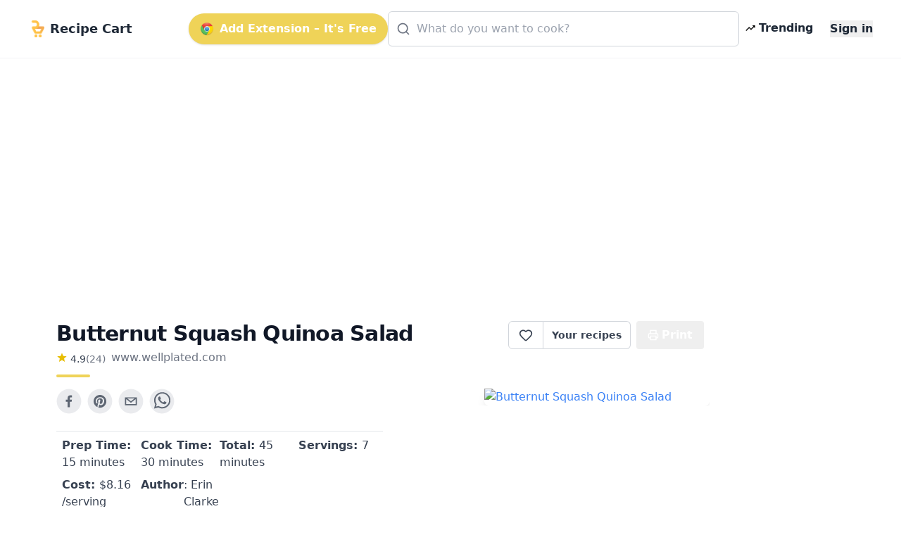

--- FILE ---
content_type: text/html; charset=utf-8
request_url: https://getrecipecart.com/recipe/butternut-squash-quinoa-salad/6150afa03d84cf77295f4fa9
body_size: 54638
content:
<!DOCTYPE html><html lang="en" class="scroll-smooth"><head><meta charSet="utf-8" data-next-head=""/><meta name="viewport" content="width=device-width" data-next-head=""/><script async="" type="text/javascript" src="https://pagead2.googlesyndication.com/pagead/js/adsbygoogle.js?client=ca-pub-4265365212624869" crossorigin="anonymous"></script><link rel="icon" href="/cartyellow.png" data-next-head=""/><meta property="twitter:creator" content="@get_recipe" data-next-head=""/><meta name="twitter:card" content="summary" data-next-head=""/><meta name="twitter:site" content="@get_recipe" data-next-head=""/><meta name="twitter:creator" content="@get_recipe" data-next-head=""/><meta property="og:type" content="website" data-next-head=""/><meta property="og:locale" content="en_US" data-next-head=""/><title data-next-head="">Butternut Squash Quinoa Salad | Recipe Cart | Recipe Cart</title><meta name="robots" content="index,follow" data-next-head=""/><meta property="og:title" content="Butternut Squash Quinoa Salad" data-next-head=""/><meta property="og:description" content="Maple Roasted Butternut Squash Quinoa Salad with Cranberries. A healthy butternut squash recipe filled with fall flavors. Great for a side or healthy lunch!" data-next-head=""/><meta property="og:url" content="https://getrecipecart.com/recipe/butternut-squash-quinoa-salad/6150afa03d84cf77295f4fa9" data-next-head=""/><meta property="og:image" content="https://www.wellplated.com/wp-content/uploads/2017/09/Quinoa-Butternut-Squash-Salad.jpg" data-next-head=""/><meta property="og:site_name" content="Recipe Cart" data-next-head=""/><link rel="canonical" href="https://getrecipecart.com/recipe/butternut-squash-quinoa-salad/6150afa03d84cf77295f4fa9" data-next-head=""/><link rel="preconnect" href="https://fonts.gstatic.com"/><link rel="preload" href="/_next/static/css/b09087770a1cf5eb.css" as="style"/><script type="application/ld+json" data-next-head="">{"@context":"https://schema.org","@type":"Recipe","name":"Butternut Squash Quinoa Salad","description":"Maple Roasted Butternut Squash Quinoa Salad with Cranberries. A healthy butternut squash recipe filled with fall flavors. Great for a side or healthy lunch!","datePublished":"2018-11-27T21:49:00+00:00","prepTime":"P0DT15M","cookTime":"P0DT30M","totalTime":"P0DT45M","keywords":["butternut-squash-quinoa-salad","easy-quinoa-salad","healthy-salad-recipe"],"author":[{"@type":"Person","name":"Erin Clarke / Well Plated"}],"image":["https://www.wellplated.com/wp-content/uploads/2017/09/Quinoa-Butternut-Squash-Salad.jpg"],"aggregateRating":{"@type":"AggregateRating","ratingCount":24,"ratingValue":4.92},"recipeIngredient":["1/2  small red onion (diced (about 1/4 cup))","1  small 2-pound butternut squash (peeled, seeded, and cut into 3/4-inch chunks (about 3 1/2 cups))","2 teaspoons extra-virgin olive oil","1/2 tablespoon maple syrup","1 teaspoon kosher salt","1/2 teaspoon black pepper","1 1/2 cups reduced-sodium chicken stock (or vegetable stock or water)","3/4 cup uncooked quinoa","1/2 cup reduced-sugar dried cranberries","1/2 cup toasted pepitas (pumpkin seeds, or roughly chopped toasted walnuts or pecans)","2 tablespoons chopped fresh thyme (or 1/4 cup chopped fresh parsley)","3 tablespoons extra-virgin olive oil","1 1/2 tablespoons apple cider vinegar (or white wine vinegar)","2 teaspoons Dijon mustard","1 teaspoon maple syrup","1/2 teaspoon kosher salt","1/4 teaspoon black pepper"],"recipeInstructions":[{"@type":"HowToStep","text":"Place a rack in the center of your oven and preheat the oven to 400 degrees F. Place the red onion in a small bowl and cover with water. Set aside. (This keeps the onion’s flavor but helps soften its harsh bite…and endless onion aftertaste.)"},{"@type":"HowToStep","text":"Place the butternut squash in the center of a large rimmed baking sheet. Drizzle with olive oil and maple syrup, then sprinkle with 1 teaspoon salt and 1/2 teaspoon pepper. Toss to evenly coat, then spread the squash into a single layer. Bake for 15 to 20 minutes, turning once, until tender. Remove from the oven and set aside."},{"@type":"HowToStep","text":"While the squash is baking, bring the broth (or water) and quinoa to a boil in a medium pan. If you are using water, add 1/4 teaspoon kosher salt. Once boiling, reduce the heat to a simmer, cover, and let cook 15 minutes, until the water is absorbed. Remove from the heat and let stand with the lid on for 5 minutes. Fluff with a fork, then transfer to a large serving bowl."},{"@type":"HowToStep","text":"In a small bowl or large measuring cup (or a mason jar with a tight-fitting lid), combine the dressing ingredients: olive oil, vinegar, mustard, maple syrup, 1/2 teaspoon salt, and 1/4 teaspoon pepper. Drizzle enough of the dressing over the warm quinoa to moisten it, then stir to combine."},{"@type":"HowToStep","text":"Scrape the roasted butternut squash and any pan juices into the bowl with the quinoa. Add the cranberries, pepitas, and thyme. Drain the red onion then add it to the bowl. Toss to combine, adding more dressing as desired. (I like to reserve a little of the dressing for adding to leftovers.) Serve warm or at room temperature."}]}</script><link href="https://fonts.googleapis.com/css?family=Source+Sans+Pro:400,700&amp;display=optional" rel="stylesheet"/><link href="https://fonts.googleapis.com/css2?family=Noto+Serif:wght@400;700&amp;display=swap" rel="stylesheet"/><link rel="stylesheet" href="/_next/static/css/b09087770a1cf5eb.css" data-n-g=""/><noscript data-n-css=""></noscript><script defer="" noModule="" src="/_next/static/chunks/polyfills-42372ed130431b0a.js"></script><script src="/_next/static/chunks/webpack-a339f4a57035852b.js" defer=""></script><script src="/_next/static/chunks/framework-14421c4268f5ae5e.js" defer=""></script><script src="/_next/static/chunks/main-f5c7413ac9cc4169.js" defer=""></script><script src="/_next/static/chunks/pages/_app-ae1a03ecd0322aa1.js" defer=""></script><script src="/_next/static/chunks/c455ed54-e645c4e9f8f4c9b2.js" defer=""></script><script src="/_next/static/chunks/988-ddf9509763b386a8.js" defer=""></script><script src="/_next/static/chunks/pages/recipe/%5B...params%5D-938f6033a4798493.js" defer=""></script><script src="/_next/static/QjkKsAnAvbn1QTH8MFusW/_buildManifest.js" defer=""></script><script src="/_next/static/QjkKsAnAvbn1QTH8MFusW/_ssgManifest.js" defer=""></script></head><body><link rel="preload" as="image" href="/cartyellow.png"/><link rel="preload" as="image" href="/chrome.png"/><link rel="preload" as="image" href="/trendingDark48.png"/><link rel="preload" as="image" href="/instacart-carrot.png"/><link rel="preload" as="image" href="/trending48.png"/><link rel="preload" as="image" href="/cartyellow48.png"/><div id="__next"><div><div><div class="Toastify"></div><div class="relative min-h-screen"><div id="content-wrap" class="flex flex-col justify-center items-center pt-18 pb-0 sm:pb-32"><nav id="header" class="no-print hidden md:flex fixed w-full z-10 top-0 bg-white/80 backdrop-blur supports-[backdrop-filter]:bg-white/60 text-gray-800 border-b border-gray-100"><div class="mx-auto w-full max-w-7xl  px-2 sm:px-4 md:px-6 lg:px-8 py-2"><div class="w-full flex flex-nowrap items-center justify-between py-2 z-10"><div class="pl-2 inline-flex items-center justify-start sm:flex-1"><a class="flex flex-nowrap items-center cursor-pointer whitespace-nowrap font-bold text-lg sm:text-2xl mr-1" href="/"><img class="mr-2 h-6" src="/cartyellow.png" alt="Recipe Cart"/><span class="text-xs sm:text-lg">Recipe Cart</span></a></div><div class="flex-grow z-20 px-2" id="nav-content"><ul class="flex flex-1 items-center justify-end gap-2 sm:gap-4"><button id="navAction" class="hidden lg:inline-flex mx-0 items-center bg-bgyellow text-white font-bold rounded-full py-2.5 px-4 shadow hover:shadow-md"><img class="h-5 mr-2 hidden lg:flex" src="/chrome.png" alt="Chrome logo"/>Add Extension – It&#x27;s Free</button><li class="hidden lg:flex flex-1 justify-center"><div class="w-full max-w-xl"><div class="relative transition-all w-full text-gray-800"><svg xmlns="http://www.w3.org/2000/svg" width="20" height="20" viewBox="0 0 24 24" fill="none" stroke="currentColor" stroke-width="2" stroke-linecap="round" stroke-linejoin="round" class="lucide lucide-search absolute left-3 top-1/2 transform -translate-y-1/2 text-gray-500 pointer-events-none z-10" aria-hidden="true"><path d="m21 21-4.34-4.34"></path><circle cx="11" cy="11" r="8"></circle></svg><form action="#"><div role="combobox" aria-haspopup="listbox" aria-owns="react-autowhatever-autosuggest" aria-expanded="false" class="relative w-full"><input type="text" autoComplete="off" aria-autocomplete="list" aria-controls="react-autowhatever-autosuggest" class="w-full pl-10 pr-10 py-3 rounded-md border border-gray-300 placeholder-gray-400 focus:outline-none focus:ring-2 focus:ring-bgyellow focus:border-bgyellow text-base" placeholder="What do you want to cook?" autoCapitalize="off" autoCorrect="off" value=""/><div id="react-autowhatever-autosuggest" role="listbox" class="w-full"></div></div></form></div></div></li><li><a class="text-gray-800 hover:text-gray-900 inline-flex items-center px-2 font-semibold no-underline cursor-pointer whitespace-nowrap" href="/popular"><img class="flex h-4 mr-1" src="/trendingDark48.png" alt="Trending"/><span class="flex text-xs sm:text-base">Trending</span></a></li><li><a class="hidden sm:inline-block text-gray-800 hover:text-gray-900 text-xs sm:text-base ml-4 font-semibold no-underline outline-none"><button class="font-bold">Sign in</button></a></li></ul></div></div></div><hr class="border-b border-gray-100 opacity-25 my-0 py-0"/></nav><div class="mx-auto w-full max-w-7xl pt-8 sm:pt-16 md:pt-20 px-2 sm:px-4 md:px-6 lg:px-8 w-full flex flex-row"><div class="flex-1 order-1 min-w-0"><div class="no-print my-4" style="display:flex;justify-content:center"><ins class="adsbygoogle" style="display:block;margin:16px 0px;width:100%;min-height:150px" data-ad-client="ca-pub-4265365212624869" data-ad-slot="3880067852" data-ad-format="auto" data-full-width-responsive="true"></ins></div><div class="flex flex-col pt-8 md:max-w-3xl lg:max-w-5xl text-left px-4 sm:px-12 w-full" id="print"><div class="flex w-full sm:flex-row justify-between items-center sm:items-start sm:mb-2"><div class="flex items-start justify-start flex-col mb-2"><h1 class="text-left font-bold tracking-tight text-2xl sm:text-3xl text-gray-900 flex-grow">Butternut Squash Quinoa Salad</h1><div class="flex flex-row items-center mt-1"><div class="flex flex-col items-center mr-2"><div class="flex flex-row"><svg xmlns="http://www.w3.org/2000/svg" width="16px" height="16px" viewBox="0 0 24 24" style="cursor:pointerEvent;pointer-events:none"><g class="nc-icon-wrapper" fill="#e7bd02"><path d="M12 17.27L18.18 21l-1.64-7.03L22 9.24l-7.19-.61L12 2 9.19 8.63 2 9.24l5.46 4.73L5.82 21z"></path></g></svg><p class="ml-1 text-left text-sm text-gray-700">4.9</p><p href="#" class="text-left text-sm text-gray-500">(<!-- -->24<!-- -->)</p></div></div><span class="no-print text-sm sm:text-base mb-1 text-gray-500 hover:text-gray-700 underline-offset-2 hover:underline lowercase cursor-pointer">www.wellplated.com</span></div><div class="h-1 w-12 bg-bgyellow rounded mt-2"></div></div><div class="hidden sm:flex sm:items-start"><div class="flex items-center print:hidden"><div class="h-10 inline-flex items-center font-semibold text-sm border border-gray-300 text-gray-700 py-2 px-3 rounded-l-md bg-white hover:bg-gray-50 focus:outline-none"><div class="flex items-center justify-center cursor-pointer text-gray-700 w-6 h-6 undefined"><svg xmlns="http://www.w3.org/2000/svg" width="20" height="20" viewBox="0 0 24 24" fill="none" stroke="currentColor" stroke-width="2" stroke-linecap="round" stroke-linejoin="round" class="lucide lucide-heart transition-all duration-150" aria-hidden="true"><path d="M2 9.5a5.5 5.5 0 0 1 9.591-3.676.56.56 0 0 0 .818 0A5.49 5.49 0 0 1 22 9.5c0 2.29-1.5 4-3 5.5l-5.492 5.313a2 2 0 0 1-3 .019L5 15c-1.5-1.5-3-3.2-3-5.5"></path></svg></div><div id="favorites-popup" class="hidden  bg-white shadow-xl mt-3 block z-50 font-normal leading-normal text-sm text-left no-underline break-words rounded-lg h-auto" style="width:260px"><div><div class="bg-white text-gray-900 font-semibold p-3 rounded-t-lg flex justify-between items-center">Recipe saved<button type="button" class="p-1 rounded hover:bg-gray-100" aria-label="Close"><svg xmlns="http://www.w3.org/2000/svg" width="16" height="16" viewBox="0 0 24 24" fill="none" stroke="currentColor" stroke-width="2" stroke-linecap="round" stroke-linejoin="round" class="lucide lucide-x" aria-hidden="true"><path d="M18 6 6 18"></path><path d="m6 6 12 12"></path></svg></button></div><div class="px-3 mt-2 mb-2"><p class="text-xs font-semibold uppercase tracking-wide text-gray-600">Your folders</p></div><div class="px-3 mt-1 mb-2 text-xs text-gray-500">No folders yet. Create one to organize this recipe.</div><div class="px-3 mt-3 mb-1 border-t border-gray-100 pt-3"><button type="button" class="flex items-center gap-2 text-sm text-gray-700 hover:text-gray-900 transition-colors"><svg xmlns="http://www.w3.org/2000/svg" width="16" height="16" viewBox="0 0 24 24" fill="none" stroke="currentColor" stroke-width="2" stroke-linecap="round" stroke-linejoin="round" class="lucide lucide-folder-plus text-gray-500" aria-hidden="true"><path d="M12 10v6"></path><path d="M9 13h6"></path><path d="M20 20a2 2 0 0 0 2-2V8a2 2 0 0 0-2-2h-7.9a2 2 0 0 1-1.69-.9L9.6 3.9A2 2 0 0 0 7.93 3H4a2 2 0 0 0-2 2v13a2 2 0 0 0 2 2Z"></path></svg>New Folder</button></div><div class="flex items-center justify-between gap-3 px-3 py-3 rounded-b-lg"><button class="h-8 w-full sm:w-auto my-1 text-gray-900 bg-bgyellow hover:bg-bgyellowdark focus:bg-bgyellowdark font-bold py-2 px-4 rounded outline-none inline-flex items-center justify-center whitespace-nowrap transition-colors duration-200 opacity-60 cursor-not-allowed hover:bg-bgyellow" disabled="">Add</button></div></div></div></div><a class="no-print h-10 inline-flex items-center font-semibold text-sm text-gray-700 px-3 bg-white border border-l-0 border-gray-300 hover:bg-gray-50 rounded-r-md focus:outline-none mr-2 whitespace-nowrap" href="/favorites">Your recipes</a></div><button type="button" class="text-white bg-gray-600 hover:bg-gray-900 h-10 inline-flex items-center justify-center mr-2 px-4 py-2 font-bold rounded outline-none whitespace-nowrap rounded hidden sm:inline-flex " name="Save Recipe"><svg xmlns="http://www.w3.org/2000/svg" class="h-4 w-4 mr-1" viewBox="0 0 24 24" fill="none" stroke="currentColor" stroke-width="2" stroke-linecap="round" stroke-linejoin="round"><path d="M6 9V2h12v7"></path><path d="M6 18H4a2 2 0 0 1-2-2v-5a2 2 0 0 1 2-2h16a2 2 0 0 1 2 2v5a2 2 0 0 1-2 2h-2"></path><path d="M6 14h12v8H6z"></path></svg>Print</button></div></div><div class="flex flex-col sm:flex-row justify-between items-center sm:items-start min-h-56"><div class="flex flex-col w-full"><div class="no-print flex justify-center sm:justify-start mt-2 sm:mb-4 sm:mt-0 gap-2"><div class="sm:hidden"><div class="flex items-center print:hidden"><div class="h-10 inline-flex items-center font-semibold text-sm border border-gray-300 text-gray-700 py-2 px-3 rounded-l-md bg-white hover:bg-gray-50 focus:outline-none"><div class="flex items-center justify-center cursor-pointer text-gray-700 w-6 h-6 undefined"><svg xmlns="http://www.w3.org/2000/svg" width="20" height="20" viewBox="0 0 24 24" fill="none" stroke="currentColor" stroke-width="2" stroke-linecap="round" stroke-linejoin="round" class="lucide lucide-heart transition-all duration-150" aria-hidden="true"><path d="M2 9.5a5.5 5.5 0 0 1 9.591-3.676.56.56 0 0 0 .818 0A5.49 5.49 0 0 1 22 9.5c0 2.29-1.5 4-3 5.5l-5.492 5.313a2 2 0 0 1-3 .019L5 15c-1.5-1.5-3-3.2-3-5.5"></path></svg></div><div id="favorites-popup" class="hidden  bg-white shadow-xl mt-3 block z-50 font-normal leading-normal text-sm text-left no-underline break-words rounded-lg h-auto" style="width:260px"><div><div class="bg-white text-gray-900 font-semibold p-3 rounded-t-lg flex justify-between items-center">Recipe saved<button type="button" class="p-1 rounded hover:bg-gray-100" aria-label="Close"><svg xmlns="http://www.w3.org/2000/svg" width="16" height="16" viewBox="0 0 24 24" fill="none" stroke="currentColor" stroke-width="2" stroke-linecap="round" stroke-linejoin="round" class="lucide lucide-x" aria-hidden="true"><path d="M18 6 6 18"></path><path d="m6 6 12 12"></path></svg></button></div><div class="px-3 mt-2 mb-2"><p class="text-xs font-semibold uppercase tracking-wide text-gray-600">Your folders</p></div><div class="px-3 mt-1 mb-2 text-xs text-gray-500">No folders yet. Create one to organize this recipe.</div><div class="px-3 mt-3 mb-1 border-t border-gray-100 pt-3"><button type="button" class="flex items-center gap-2 text-sm text-gray-700 hover:text-gray-900 transition-colors"><svg xmlns="http://www.w3.org/2000/svg" width="16" height="16" viewBox="0 0 24 24" fill="none" stroke="currentColor" stroke-width="2" stroke-linecap="round" stroke-linejoin="round" class="lucide lucide-folder-plus text-gray-500" aria-hidden="true"><path d="M12 10v6"></path><path d="M9 13h6"></path><path d="M20 20a2 2 0 0 0 2-2V8a2 2 0 0 0-2-2h-7.9a2 2 0 0 1-1.69-.9L9.6 3.9A2 2 0 0 0 7.93 3H4a2 2 0 0 0-2 2v13a2 2 0 0 0 2 2Z"></path></svg>New Folder</button></div><div class="flex items-center justify-between gap-3 px-3 py-3 rounded-b-lg"><button class="h-8 w-full sm:w-auto my-1 text-gray-900 bg-bgyellow hover:bg-bgyellowdark focus:bg-bgyellowdark font-bold py-2 px-4 rounded outline-none inline-flex items-center justify-center whitespace-nowrap transition-colors duration-200 opacity-60 cursor-not-allowed hover:bg-bgyellow" disabled="">Add</button></div></div></div></div><a class="no-print h-10 inline-flex items-center font-semibold text-sm text-gray-700 px-3 bg-white border border-l-0 border-gray-300 hover:bg-gray-50 rounded-r-md focus:outline-none mr-2 whitespace-nowrap" href="/favorites">Your recipes</a></div></div><button aria-label="facebook" class="react-share__ShareButton mr-2 no-print opacity-80 hover:opacity-100" style="background-color:transparent;border:none;padding:0;font:inherit;color:inherit;cursor:pointer"><svg viewBox="0 0 64 64" width="36" height="36"><circle cx="32" cy="32" r="31" fill="#3b5998" style="fill:#e5e7eb"></circle><path d="M34.1,47V33.3h4.6l0.7-5.3h-5.3v-3.4c0-1.5,0.4-2.6,2.6-2.6l2.8,0v-4.8c-0.5-0.1-2.2-0.2-4.1-0.2 c-4.1,0-6.9,2.5-6.9,7V28H24v5.3h4.6V47H34.1z" fill="#374151"></path></svg></button><button aria-label="pinterest" class="react-share__ShareButton mr-2 no-print opacity-80 hover:opacity-100" style="background-color:transparent;border:none;padding:0;font:inherit;color:inherit;cursor:pointer"><svg viewBox="0 0 64 64" width="36" height="36"><circle cx="32" cy="32" r="31" fill="#cb2128" style="fill:#e5e7eb"></circle><path d="M32,16c-8.8,0-16,7.2-16,16c0,6.6,3.9,12.2,9.6,14.7c0-1.1,0-2.5,0.3-3.7 c0.3-1.3,2.1-8.7,2.1-8.7s-0.5-1-0.5-2.5c0-2.4,1.4-4.1,3.1-4.1c1.5,0,2.2,1.1,2.2,2.4c0,1.5-0.9,3.7-1.4,5.7 c-0.4,1.7,0.9,3.1,2.5,3.1c3,0,5.1-3.9,5.1-8.5c0-3.5-2.4-6.1-6.7-6.1c-4.9,0-7.9,3.6-7.9,7.7c0,1.4,0.4,2.4,1.1,3.1 c0.3,0.3,0.3,0.5,0.2,0.9c-0.1,0.3-0.3,1-0.3,1.3c-0.1,0.4-0.4,0.6-0.8,0.4c-2.2-0.9-3.3-3.4-3.3-6.1c0-4.5,3.8-10,11.4-10 c6.1,0,10.1,4.4,10.1,9.2c0,6.3-3.5,11-8.6,11c-1.7,0-3.4-0.9-3.9-2c0,0-0.9,3.7-1.1,4.4c-0.3,1.2-1,2.5-1.6,3.4 c1.4,0.4,3,0.7,4.5,0.7c8.8,0,16-7.2,16-16C48,23.2,40.8,16,32,16z" fill="#374151"></path></svg></button><button aria-label="email" class="react-share__ShareButton mr-2 no-print opacity-80 hover:opacity-100" style="background-color:transparent;border:none;padding:0;font:inherit;color:inherit;cursor:pointer"><svg viewBox="0 0 64 64" width="36" height="36"><circle cx="32" cy="32" r="31" fill="#7f7f7f" style="fill:#e5e7eb"></circle><path d="M17,22v20h30V22H17z M41.1,25L32,32.1L22.9,25H41.1z M20,39V26.6l12,9.3l12-9.3V39H20z" fill="#374151"></path></svg></button><button aria-label="whatsapp" class="react-share__ShareButton mr-2 no-print opacity-80 hover:opacity-100" style="background-color:transparent;border:none;padding:0;font:inherit;color:inherit;cursor:pointer"><svg viewBox="0 0 64 64" width="36" height="36"><circle cx="32" cy="32" r="31" fill="#25D366" style="fill:#e5e7eb"></circle><path d="m42.32286,33.93287c-0.5178,-0.2589 -3.04726,-1.49644 -3.52105,-1.66732c-0.4712,-0.17346 -0.81554,-0.2589 -1.15987,0.2589c-0.34175,0.51004 -1.33075,1.66474 -1.63108,2.00648c-0.30032,0.33658 -0.60064,0.36247 -1.11327,0.12945c-0.5178,-0.2589 -2.17994,-0.80259 -4.14759,-2.56312c-1.53269,-1.37217 -2.56312,-3.05503 -2.86603,-3.57283c-0.30033,-0.5178 -0.03366,-0.80259 0.22524,-1.06149c0.23301,-0.23301 0.5178,-0.59547 0.7767,-0.90616c0.25372,-0.31068 0.33657,-0.5178 0.51262,-0.85437c0.17088,-0.36246 0.08544,-0.64725 -0.04402,-0.90615c-0.12945,-0.2589 -1.15987,-2.79613 -1.58964,-3.80584c-0.41424,-1.00971 -0.84142,-0.88027 -1.15987,-0.88027c-0.29773,-0.02588 -0.64208,-0.02588 -0.98382,-0.02588c-0.34693,0 -0.90616,0.12945 -1.37736,0.62136c-0.4712,0.5178 -1.80194,1.76053 -1.80194,4.27186c0,2.51134 1.84596,4.945 2.10227,5.30747c0.2589,0.33657 3.63497,5.51458 8.80262,7.74113c1.23237,0.5178 2.1903,0.82848 2.94111,1.08738c1.23237,0.38836 2.35599,0.33657 3.24402,0.20712c0.99159,-0.15534 3.04985,-1.24272 3.47963,-2.45956c0.44013,-1.21683 0.44013,-2.22654 0.31068,-2.45955c-0.12945,-0.23301 -0.46601,-0.36247 -0.98382,-0.59548m-9.40068,12.84407l-0.02589,0c-3.05503,0 -6.08417,-0.82849 -8.72495,-2.38189l-0.62136,-0.37023l-6.47252,1.68286l1.73463,-6.29129l-0.41424,-0.64725c-1.70875,-2.71846 -2.6149,-5.85116 -2.6149,-9.07706c0,-9.39809 7.68934,-17.06155 17.15993,-17.06155c4.58253,0 8.88029,1.78642 12.11655,5.02268c3.23625,3.21036 5.02267,7.50812 5.02267,12.06476c-0.0078,9.3981 -7.69712,17.06155 -17.14699,17.06155m14.58906,-31.58846c-3.93529,-3.80584 -9.1133,-5.95471 -14.62789,-5.95471c-11.36055,0 -20.60848,9.2065 -20.61625,20.52564c0,3.61684 0.94757,7.14565 2.75211,10.26282l-2.92557,10.63564l10.93337,-2.85309c3.0136,1.63108 6.4052,2.4958 9.85634,2.49839l0.01037,0c11.36574,0 20.61884,-9.2091 20.62403,-20.53082c0,-5.48093 -2.14111,-10.64081 -6.03239,-14.51915" fill="#374151"></path></svg></button></div><div class="grid grid-cols-2 sm:grid-cols-4 gap-y-1 mt-2 border-t border-gray-200 rounded-b px-2 py-2"><h3 class="text-sm sm:text-base text-gray-700 font-medium mb-1"><b>Prep Time: </b> <!-- -->15 minutes</h3><h3 class="text-sm sm:text-base text-gray-700 font-medium mb-1"><b>Cook Time: </b> <!-- -->30 minutes</h3><h3 class="text-sm sm:text-base text-gray-700 font-medium mb-1"><b>Total: </b> <!-- -->45 minutes</h3><h3 class="text-sm sm:text-base text-gray-700 font-medium mb-1"><b>Servings: </b> <!-- -->7</h3><h3 class="text-sm sm:text-base text-gray-700 font-medium mb-1 no-print"><b>Cost: </b> $<!-- -->8.16<!-- --> /serving</h3><h3 class="hidden sm:flex text-sm sm:text-base text-gray-700 font-medium"><b>Author</b> <!-- -->: Erin Clarke / Well Plated</h3></div><div class="no-print flex flex-row flex-wrap items-center mt-4"><svg xmlns="http://www.w3.org/2000/svg" viewBox="0 0 20 20" fill="#e7bd02" width="1.5rem" height="1.5rem" class="mr-1 mb-1"><path fill-rule="evenodd" d="M17.707 9.293a1 1 0 010 1.414l-7 7a1 1 0 01-1.414 0l-7-7A.997.997 0 012 10V5a3 3 0 013-3h5c.256 0 .512.098.707.293l7 7zM5 6a1 1 0 100-2 1 1 0 000 2z" clip-rule="evenodd"></path></svg><a role="link" class="text-bgyellowdark bg-transparent hover:bg-gray-100 border border-solid border-bgyellow font-bold uppercase text-xs px-2 py-2 rounded rounded-full  h-8 mr-1 mb-1 text-xs" href="/recipes/easy-quinoa-salad">easy quinoa salad</a><a role="link" class="text-bgyellowdark bg-transparent hover:bg-gray-100 border border-solid border-bgyellow font-bold uppercase text-xs px-2 py-2 rounded rounded-full  h-8 mr-1 mb-1 text-xs" href="/recipes/healthy-salad-recipe">healthy salad recipe</a></div></div><div class="flex text-blue-500 text-bgyellowdark justify-center sm:justify-end order-first sm:order-last w-full overflow-hidden"><img loading="lazy" class="flex w-full sm:max-w-xs max-h-56 rounded-md object-cover shadow-lg no-print" src="https://www.wellplated.com/wp-content/uploads/2017/09/Quinoa-Butternut-Squash-Salad.jpg" alt="Butternut Squash Quinoa Salad"/></div></div><div class="mt-4 flex flex-col items-start border-t-2 border-greengray"><h2 class="text-lg sm:text-xl font-semibold text-gray-800 mt-4 mb-2">Ingredients</h2><div class="flex flex-col"><div class="inline-block"><span class="text-sm font-semibold text-gray-500 hover:text-gray-600 focus:text-gray-600 cursor-pointer underline">Remove All</span> · <span class="text-sm font-semibold text-gray-500 hover:text-gray-600 focus:text-gray-600 cursor-pointer underline">Remove Spices</span> · <span class="text-sm font-semibold text-gray-500 hover:text-gray-600 focus:text-gray-600 cursor-pointer underline ">Remove Staples</span></div><div class="grid grid-cols-1 sm:grid-cols-2 w-full font-serif"><label class="trim-spacing inline-flex items-center mt-3 pr-4"><input type="checkbox" class="form-checkbox h-6 w-6 text-btngreen" checked="" value="1/2 small red onion (diced (about 1/4 cup))"/><span class="ml-4 text-gray-700 font-medium">1/2 small red onion (diced (about 1/4 cup))</span></label><label class="trim-spacing inline-flex items-center mt-3 pr-4"><input type="checkbox" class="form-checkbox h-6 w-6 text-btngreen" checked="" value="1 small 2-pound butternut squash (peeled, seeded, and cut into 3/4-inch chunks (about 3 1/2 cups))"/><span class="ml-4 text-gray-700 font-medium">1 small 2-pound butternut squash (peeled, seeded, and cut into 3/4-inch chunks (about 3 1/2 cups))</span></label><label class="trim-spacing inline-flex items-center mt-3 pr-4"><input type="checkbox" class="form-checkbox h-6 w-6 text-btngreen" checked="" value="2 teaspoons extra-virgin olive oil"/><span class="ml-4 text-gray-700 font-medium">2 teaspoons extra-virgin olive oil</span></label><label class="trim-spacing inline-flex items-center mt-3 pr-4"><input type="checkbox" class="form-checkbox h-6 w-6 text-btngreen" checked="" value="1/2 tablespoon maple syrup"/><span class="ml-4 text-gray-700 font-medium">1/2 tablespoon maple syrup</span></label><label class="trim-spacing inline-flex items-center mt-3 pr-4"><input type="checkbox" class="form-checkbox h-6 w-6 text-btngreen" value="1 teaspoon kosher salt"/><span class="ml-4 text-gray-700 font-medium">1 teaspoon kosher salt</span></label><label class="trim-spacing inline-flex items-center mt-3 pr-4"><input type="checkbox" class="form-checkbox h-6 w-6 text-btngreen" value="1/2 teaspoon black pepper"/><span class="ml-4 text-gray-700 font-medium">1/2 teaspoon black pepper</span></label><label class="trim-spacing inline-flex items-center mt-3 pr-4"><input type="checkbox" class="form-checkbox h-6 w-6 text-btngreen" value="1 1/2 cups reduced-sodium chicken stock (or vegetable stock or water)"/><span class="ml-4 text-gray-700 font-medium">1 1/2 cups reduced-sodium chicken stock (or vegetable stock or water)</span></label><label class="trim-spacing inline-flex items-center mt-3 pr-4"><input type="checkbox" class="form-checkbox h-6 w-6 text-btngreen" checked="" value="3/4 cup uncooked quinoa"/><span class="ml-4 text-gray-700 font-medium">3/4 cup uncooked quinoa</span></label><label class="trim-spacing inline-flex items-center mt-3 pr-4"><input type="checkbox" class="form-checkbox h-6 w-6 text-btngreen" value="1/2 cup reduced-sugar dried cranberries"/><span class="ml-4 text-gray-700 font-medium">1/2 cup reduced-sugar dried cranberries</span></label><label class="trim-spacing inline-flex items-center mt-3 pr-4"><input type="checkbox" class="form-checkbox h-6 w-6 text-btngreen" checked="" value="1/2 cup toasted pepitas (pumpkin seeds, or roughly chopped toasted walnuts or pecans)"/><span class="ml-4 text-gray-700 font-medium">1/2 cup toasted pepitas (pumpkin seeds, or roughly chopped toasted walnuts or pecans)</span></label><label class="trim-spacing inline-flex items-center mt-3 pr-4"><input type="checkbox" class="form-checkbox h-6 w-6 text-btngreen" checked="" value="2 tablespoons chopped fresh thyme (or 1/4 cup chopped fresh parsley)"/><span class="ml-4 text-gray-700 font-medium">2 tablespoons chopped fresh thyme (or 1/4 cup chopped fresh parsley)</span></label><label class="trim-spacing inline-flex items-center mt-3 pr-4"><input type="checkbox" class="form-checkbox h-6 w-6 text-btngreen" checked="" value="3 tablespoons extra-virgin olive oil"/><span class="ml-4 text-gray-700 font-medium">3 tablespoons extra-virgin olive oil</span></label><label class="trim-spacing inline-flex items-center mt-3 pr-4"><input type="checkbox" class="form-checkbox h-6 w-6 text-btngreen" checked="" value="1 1/2 tablespoons apple cider vinegar (or white wine vinegar)"/><span class="ml-4 text-gray-700 font-medium">1 1/2 tablespoons apple cider vinegar (or white wine vinegar)</span></label><label class="trim-spacing inline-flex items-center mt-3 pr-4"><input type="checkbox" class="form-checkbox h-6 w-6 text-btngreen" checked="" value="2 teaspoons Dijon mustard"/><span class="ml-4 text-gray-700 font-medium">2 teaspoons Dijon mustard</span></label><label class="trim-spacing inline-flex items-center mt-3 pr-4"><input type="checkbox" class="form-checkbox h-6 w-6 text-btngreen" checked="" value="1 teaspoon maple syrup"/><span class="ml-4 text-gray-700 font-medium">1 teaspoon maple syrup</span></label><label class="trim-spacing inline-flex items-center mt-3 pr-4"><input type="checkbox" class="form-checkbox h-6 w-6 text-btngreen" value="1/2 teaspoon kosher salt"/><span class="ml-4 text-gray-700 font-medium">1/2 teaspoon kosher salt</span></label><label class="trim-spacing inline-flex items-center mt-3 pr-4"><input type="checkbox" class="form-checkbox h-6 w-6 text-btngreen" value="1/4 teaspoon black pepper"/><span class="ml-4 text-gray-700 font-medium">1/4 teaspoon black pepper</span></label></div><div class="no-print w-full bg-paper border rounded-sm border-gray-300 flex flex-col p-2 items-center justify-center mt-4"><p class="text-md sm:text-xl font-semibold mb-3 text-center text-gray-800 uppercase inline-block">Export <b>11</b> ingredients for grocery delivery</p><div class="flex w-full flex-col sm:flex-row items-center justify-center"><button type="button" class="text-white bg-bgyellow hover:bg-bgyellowdark h-10 inline-flex items-center justify-center mr-2 px-4 py-2 font-bold rounded outline-none whitespace-nowrap rounded  mb-3 shadow-md w-full sm:w-80" name="Order on Instacart"><img class="h-4 mr-2" src="/instacart-carrot.png" alt="instacart"/><span class="text-md font-semibold">Order on Instacart</span></button></div></div></div></div><div class="no-print my-4" style="display:flex;justify-content:center"><ins class="adsbygoogle" style="display:block;margin:16px 0px;width:100%;min-height:200px" data-ad-client="ca-pub-4265365212624869" data-ad-slot="9688394970" data-ad-format="auto" data-full-width-responsive="true"></ins></div><h2 class="text-lg sm:text-xl font-semibold text-gray-800 my-4">Instructions</h2><div class="w-full no-print flex flex-col sm:flex-row items-center justify-center bg-gray-100 rounded py-4 border"><div class="flex flex-col justify-center"><span class="w-full text-center text-sm text-gray-500 uppercase">Helping creators monetize</span><button type="button" class="text-white bg-gray-600 hover:bg-gray-800 h-10 inline-flex items-center justify-center mr-2 px-4 py-2 font-bold rounded outline-none whitespace-nowrap rounded  mb-2 h-16 rounded-xl gradient"><i data-eva="eye-outline" data-eva-fill="#fff" data-eva-height="24px" data-eva-width="24px"></i><span class="ml-2 text-md font-semibold">View Recipe Instructions</span></button></div><div class="flex flex-col justify-center sm:mr-8"><span class="w-full text-center text-sm text-gray-500 uppercase">Show ad-free recipes at the top of any site <!-- -->
</span><button type="button" class="text-white bg-gray-600 hover:bg-gray-800 h-10 inline-flex items-center justify-center mr-2 px-4 py-2 font-bold rounded outline-none whitespace-nowrap rounded  mb-2 h-16 rounded-xl bg-gray-700 align-center "><img class="mt-2 h-6 mr-2" src="/chrome.png" alt="Chrome logo"/>Add to Chrome</button></div></div><div class="flex flex-col items-start py-8"><p class="text-md sm:text-lg font-bold mb-1 text-gray-700 whitespace-pre-wrap uppercase">Step 1</p><p class="text-md font-serif sm:text-lg mb-4 font-normal whitespace-pre-wrap leading-relaxed">Place a rack in the center of your oven and preheat the oven to 400 degrees F. Place the red onion in a small bowl and cover with water. Set aside. (This keeps the onion’s flavor but helps soften its harsh bite…and endless onion aftertaste.)</p><p class="text-md sm:text-lg font-bold mb-1 text-gray-700 whitespace-pre-wrap uppercase">Step 2</p><p class="text-md font-serif sm:text-lg mb-4 font-normal whitespace-pre-wrap leading-relaxed">Place the butternut squash in the center of a large rimmed baking sheet. Drizzle with olive oil and maple syrup, then sprinkle with 1 teaspoon salt and 1/2 teaspoon pepper. Toss to evenly coat, then spread the squash into a single layer. Bake for 15 to 20 minutes, turning once, until tender. Remove from the oven and set aside.</p><p class="text-md sm:text-lg font-bold mb-1 text-gray-700 whitespace-pre-wrap uppercase">Step 3</p><p class="text-md font-serif sm:text-lg mb-4 font-normal whitespace-pre-wrap leading-relaxed">While the squash is baking, bring the broth (or water) and quinoa to a boil in a medium pan. If you are using water, add 1/4 teaspoon kosher salt. Once boiling, reduce the heat to a simmer, cover, and let cook 15 minutes, until the water is absorbed. Remove from the heat and let stand with the lid on for 5 minutes. Fluff with a fork, then transfer to a large serving bowl.</p><p class="text-md sm:text-lg font-bold mb-1 text-gray-700 whitespace-pre-wrap uppercase">Step 4</p><p class="text-md font-serif sm:text-lg mb-4 font-normal whitespace-pre-wrap leading-relaxed">In a small bowl or large measuring cup (or a mason jar with a tight-fitting lid), combine the dressing ingredients: olive oil, vinegar, mustard, maple syrup, 1/2 teaspoon salt, and 1/4 teaspoon pepper. Drizzle enough of the dressing over the warm quinoa to moisten it, then stir to combine.</p><p class="text-md sm:text-lg font-bold mb-1 text-gray-700 whitespace-pre-wrap uppercase">Step 5</p><p class="text-md font-serif sm:text-lg mb-4 font-normal whitespace-pre-wrap leading-relaxed">Scrape the roasted butternut squash and any pan juices into the bowl with the quinoa. Add the cranberries, pepitas, and thyme. Drain the red onion then add it to the bowl. Toss to combine, adding more dressing as desired. (I like to reserve a little of the dressing for adding to leftovers.) Serve warm or at room temperature.</p></div></div></div></div><section class="no-print w-full pt-4 pb-8 bg-gray-50 border-t border-gray-100"><div class="mx-auto w-full max-w-7xl pt-8 sm:pt-16 md:pt-20 px-2 sm:px-4 md:px-6 lg:px-8 flex flex-col"><div class="w-full flex items-center justify-between mb-2 px-2"><h2 class="text-xl sm:text-2xl font-semibold text-gray-800">Top similar recipes</h2><span class="hidden sm:block text-sm text-gray-500">Curated for you</span></div><div class="h-0.5 w-12 bg-bgyellow rounded mb-2 mx-2"></div><div class="flex overflow-x-auto md:flex-row sm:row-wrap items-center whitespace-nowrap gap-2 pb-2"><div class="w-60 flex-none my-2 sm:my-5 sm:mx-4 mx-2 rounded-lg border bg-white sm:shadow hover:shadow-lg cursor-pointer outline-none focus:outline-none active:outline-none"><div class="relative"><div class="flex items-center justify-center cursor-pointer text-gray-700 rounded-full bg-white w-8 h-8 shadow hover:shadow-md transition-shadow absolute right-1 top-1 p-1 z-10"><svg xmlns="http://www.w3.org/2000/svg" width="20" height="20" viewBox="0 0 24 24" fill="none" stroke="currentColor" stroke-width="2" stroke-linecap="round" stroke-linejoin="round" class="lucide lucide-heart transition-all duration-150" aria-hidden="true"><path d="M2 9.5a5.5 5.5 0 0 1 9.591-3.676.56.56 0 0 0 .818 0A5.49 5.49 0 0 1 22 9.5c0 2.29-1.5 4-3 5.5l-5.492 5.313a2 2 0 0 1-3 .019L5 15c-1.5-1.5-3-3.2-3-5.5"></path></svg></div><div id="favorites-popup" class="hidden  bg-white shadow-xl mt-3 block z-50 font-normal leading-normal text-sm text-left no-underline break-words rounded-lg h-auto" style="width:260px"><div><div class="bg-white text-gray-900 font-semibold p-3 rounded-t-lg flex justify-between items-center">Recipe saved<button type="button" class="p-1 rounded hover:bg-gray-100" aria-label="Close"><svg xmlns="http://www.w3.org/2000/svg" width="16" height="16" viewBox="0 0 24 24" fill="none" stroke="currentColor" stroke-width="2" stroke-linecap="round" stroke-linejoin="round" class="lucide lucide-x" aria-hidden="true"><path d="M18 6 6 18"></path><path d="m6 6 12 12"></path></svg></button></div><div class="px-3 mt-2 mb-2"><p class="text-xs font-semibold uppercase tracking-wide text-gray-600">Your folders</p></div><div class="px-3 mt-1 mb-2 text-xs text-gray-500">No folders yet. Create one to organize this recipe.</div><div class="px-3 mt-3 mb-1 border-t border-gray-100 pt-3"><button type="button" class="flex items-center gap-2 text-sm text-gray-700 hover:text-gray-900 transition-colors"><svg xmlns="http://www.w3.org/2000/svg" width="16" height="16" viewBox="0 0 24 24" fill="none" stroke="currentColor" stroke-width="2" stroke-linecap="round" stroke-linejoin="round" class="lucide lucide-folder-plus text-gray-500" aria-hidden="true"><path d="M12 10v6"></path><path d="M9 13h6"></path><path d="M20 20a2 2 0 0 0 2-2V8a2 2 0 0 0-2-2h-7.9a2 2 0 0 1-1.69-.9L9.6 3.9A2 2 0 0 0 7.93 3H4a2 2 0 0 0-2 2v13a2 2 0 0 0 2 2Z"></path></svg>New Folder</button></div><div class="flex items-center justify-between gap-3 px-3 py-3 rounded-b-lg"><button class="h-8 w-full sm:w-auto my-1 text-gray-900 bg-bgyellow hover:bg-bgyellowdark focus:bg-bgyellowdark font-bold py-2 px-4 rounded outline-none inline-flex items-center justify-center whitespace-nowrap transition-colors duration-200 opacity-60 cursor-not-allowed hover:bg-bgyellow" disabled="">Add</button></div></div></div><a class="outline-none block" role="link" tabindex="0" href="/recipe/butternut-squash-quinoa-salad/6150afb6ca163c37d0833382"><div class="relative w-full h-36 rounded-t overflow-hidden"><img loading="lazy" class="w-full h-full object-cover bg-no-repeat bg-center" src="/recipe-static.svg" alt="Butternut Squash Quinoa Salad-image"/><div style="background-color:rgba(0,0,0,0.7)" class="absolute bottom-0 right-0 mb-2 mr-1 px-2 py-1 rounded-lg text-xs text-white"><img class="flex inline-flex h-4 items-center" src="/trending48.png" alt="trending"/>65 views</div></div><div class="p-2"><div class="flex flex-row justify-between mb-1"><h3 class="capitalize text-xs text-left text-gray-700 hover:text-blue-500 whitespace-normal font-semibold leading-snug h-10 overflow-hidden">Butternut Squash Quinoa Salad</h3></div><div class="flex items-start justify-between h-4"><p class="text-left text-xs text-gray-500 truncate w-48">wellplated.com</p></div><div class="flex items-start mt-2 h-4"><span class="h-4"></span></div><div class="mt-2 h-4"></div></div></a></div></div><div class="w-60 flex-none my-2 sm:my-5 sm:mx-4 mx-2 rounded-lg border bg-white sm:shadow hover:shadow-lg cursor-pointer outline-none focus:outline-none active:outline-none"><div class="relative"><div class="flex items-center justify-center cursor-pointer text-gray-700 rounded-full bg-white w-8 h-8 shadow hover:shadow-md transition-shadow absolute right-1 top-1 p-1 z-10"><svg xmlns="http://www.w3.org/2000/svg" width="20" height="20" viewBox="0 0 24 24" fill="none" stroke="currentColor" stroke-width="2" stroke-linecap="round" stroke-linejoin="round" class="lucide lucide-heart transition-all duration-150" aria-hidden="true"><path d="M2 9.5a5.5 5.5 0 0 1 9.591-3.676.56.56 0 0 0 .818 0A5.49 5.49 0 0 1 22 9.5c0 2.29-1.5 4-3 5.5l-5.492 5.313a2 2 0 0 1-3 .019L5 15c-1.5-1.5-3-3.2-3-5.5"></path></svg></div><div id="favorites-popup" class="hidden  bg-white shadow-xl mt-3 block z-50 font-normal leading-normal text-sm text-left no-underline break-words rounded-lg h-auto" style="width:260px"><div><div class="bg-white text-gray-900 font-semibold p-3 rounded-t-lg flex justify-between items-center">Recipe saved<button type="button" class="p-1 rounded hover:bg-gray-100" aria-label="Close"><svg xmlns="http://www.w3.org/2000/svg" width="16" height="16" viewBox="0 0 24 24" fill="none" stroke="currentColor" stroke-width="2" stroke-linecap="round" stroke-linejoin="round" class="lucide lucide-x" aria-hidden="true"><path d="M18 6 6 18"></path><path d="m6 6 12 12"></path></svg></button></div><div class="px-3 mt-2 mb-2"><p class="text-xs font-semibold uppercase tracking-wide text-gray-600">Your folders</p></div><div class="px-3 mt-1 mb-2 text-xs text-gray-500">No folders yet. Create one to organize this recipe.</div><div class="px-3 mt-3 mb-1 border-t border-gray-100 pt-3"><button type="button" class="flex items-center gap-2 text-sm text-gray-700 hover:text-gray-900 transition-colors"><svg xmlns="http://www.w3.org/2000/svg" width="16" height="16" viewBox="0 0 24 24" fill="none" stroke="currentColor" stroke-width="2" stroke-linecap="round" stroke-linejoin="round" class="lucide lucide-folder-plus text-gray-500" aria-hidden="true"><path d="M12 10v6"></path><path d="M9 13h6"></path><path d="M20 20a2 2 0 0 0 2-2V8a2 2 0 0 0-2-2h-7.9a2 2 0 0 1-1.69-.9L9.6 3.9A2 2 0 0 0 7.93 3H4a2 2 0 0 0-2 2v13a2 2 0 0 0 2 2Z"></path></svg>New Folder</button></div><div class="flex items-center justify-between gap-3 px-3 py-3 rounded-b-lg"><button class="h-8 w-full sm:w-auto my-1 text-gray-900 bg-bgyellow hover:bg-bgyellowdark focus:bg-bgyellowdark font-bold py-2 px-4 rounded outline-none inline-flex items-center justify-center whitespace-nowrap transition-colors duration-200 opacity-60 cursor-not-allowed hover:bg-bgyellow" disabled="">Add</button></div></div></div><a class="outline-none block" role="link" tabindex="0" href="/recipe/autumn-butternut-squash-quinoa-salad/6569bdc8f3261c86e7abfecc"><div class="relative w-full h-36 rounded-t overflow-hidden"><img loading="lazy" class="w-full h-full object-cover bg-no-repeat bg-center" src="https://simple-veganista.com/wp-content/uploads/2018/11/butternut-squash-quinoa-salad-1-1-225x225.jpg" alt="AUTUMN BUTTERNUT SQUASH QUINOA SALAD-image"/><div style="background-color:rgba(0,0,0,0.7)" class="absolute bottom-0 right-0 mb-2 mr-1 px-2 py-1 rounded-lg text-xs text-white"><img class="flex inline-flex h-4 items-center" src="/trending48.png" alt="trending"/>185 views</div></div><div class="p-2"><div class="flex flex-row justify-between mb-1"><h3 class="capitalize text-xs text-left text-gray-700 hover:text-blue-500 whitespace-normal font-semibold leading-snug h-10 overflow-hidden">AUTUMN BUTTERNUT SQUASH QUINOA SALA...</h3></div><div class="flex items-start justify-between h-4"><p class="text-left text-xs text-gray-500 truncate w-48">simple-veganista.com</p></div><div class="flex items-start mt-2 h-4"><div class="flex flex-col items-center undefined"><div class="flex flex-row"><svg xmlns="http://www.w3.org/2000/svg" width="16px" height="16px" viewBox="0 0 24 24" style="cursor:pointerEvent;pointer-events:none"><g class="nc-icon-wrapper" fill="#295648"><path d="M12 17.27L18.18 21l-1.64-7.03L22 9.24l-7.19-.61L12 2 9.19 8.63 2 9.24l5.46 4.73L5.82 21z"></path></g></svg><p class="ml-1 text-left text-xs text-gray-700">5.0</p><p href="#" class="text-left text-xs text-gray-500">(<!-- -->2<!-- -->)</p></div></div></div><div class="mt-2 h-4"><p class="text-left text-xs text-gray-500 truncate">30 minutes</p></div></div></a></div></div><div class="w-60 flex-none my-2 sm:my-5 sm:mx-4 mx-2 rounded-lg border bg-white sm:shadow hover:shadow-lg cursor-pointer outline-none focus:outline-none active:outline-none"><div class="relative"><div class="flex items-center justify-center cursor-pointer text-gray-700 rounded-full bg-white w-8 h-8 shadow hover:shadow-md transition-shadow absolute right-1 top-1 p-1 z-10"><svg xmlns="http://www.w3.org/2000/svg" width="20" height="20" viewBox="0 0 24 24" fill="none" stroke="currentColor" stroke-width="2" stroke-linecap="round" stroke-linejoin="round" class="lucide lucide-heart transition-all duration-150" aria-hidden="true"><path d="M2 9.5a5.5 5.5 0 0 1 9.591-3.676.56.56 0 0 0 .818 0A5.49 5.49 0 0 1 22 9.5c0 2.29-1.5 4-3 5.5l-5.492 5.313a2 2 0 0 1-3 .019L5 15c-1.5-1.5-3-3.2-3-5.5"></path></svg></div><div id="favorites-popup" class="hidden  bg-white shadow-xl mt-3 block z-50 font-normal leading-normal text-sm text-left no-underline break-words rounded-lg h-auto" style="width:260px"><div><div class="bg-white text-gray-900 font-semibold p-3 rounded-t-lg flex justify-between items-center">Recipe saved<button type="button" class="p-1 rounded hover:bg-gray-100" aria-label="Close"><svg xmlns="http://www.w3.org/2000/svg" width="16" height="16" viewBox="0 0 24 24" fill="none" stroke="currentColor" stroke-width="2" stroke-linecap="round" stroke-linejoin="round" class="lucide lucide-x" aria-hidden="true"><path d="M18 6 6 18"></path><path d="m6 6 12 12"></path></svg></button></div><div class="px-3 mt-2 mb-2"><p class="text-xs font-semibold uppercase tracking-wide text-gray-600">Your folders</p></div><div class="px-3 mt-1 mb-2 text-xs text-gray-500">No folders yet. Create one to organize this recipe.</div><div class="px-3 mt-3 mb-1 border-t border-gray-100 pt-3"><button type="button" class="flex items-center gap-2 text-sm text-gray-700 hover:text-gray-900 transition-colors"><svg xmlns="http://www.w3.org/2000/svg" width="16" height="16" viewBox="0 0 24 24" fill="none" stroke="currentColor" stroke-width="2" stroke-linecap="round" stroke-linejoin="round" class="lucide lucide-folder-plus text-gray-500" aria-hidden="true"><path d="M12 10v6"></path><path d="M9 13h6"></path><path d="M20 20a2 2 0 0 0 2-2V8a2 2 0 0 0-2-2h-7.9a2 2 0 0 1-1.69-.9L9.6 3.9A2 2 0 0 0 7.93 3H4a2 2 0 0 0-2 2v13a2 2 0 0 0 2 2Z"></path></svg>New Folder</button></div><div class="flex items-center justify-between gap-3 px-3 py-3 rounded-b-lg"><button class="h-8 w-full sm:w-auto my-1 text-gray-900 bg-bgyellow hover:bg-bgyellowdark focus:bg-bgyellowdark font-bold py-2 px-4 rounded outline-none inline-flex items-center justify-center whitespace-nowrap transition-colors duration-200 opacity-60 cursor-not-allowed hover:bg-bgyellow" disabled="">Add</button></div></div></div><a class="outline-none block" role="link" tabindex="0" href="/recipe/butternut-squash-quinoa-salad-recipe/627ec788c28dadbbec1bc5ce"><div class="relative w-full h-36 rounded-t overflow-hidden"><img loading="lazy" class="w-full h-full object-cover bg-no-repeat bg-center" src="https://girlheartfood.com/wp-content/uploads/2020/09/Roasted-Butternut-Squash-Quinoa-Salad-Feature.jpg" alt="Butternut Squash Quinoa Salad Recipe-image"/><div style="background-color:rgba(0,0,0,0.7)" class="absolute bottom-0 right-0 mb-2 mr-1 px-2 py-1 rounded-lg text-xs text-white"><img class="flex inline-flex h-4 items-center" src="/trending48.png" alt="trending"/>317 views</div></div><div class="p-2"><div class="flex flex-row justify-between mb-1"><h3 class="capitalize text-xs text-left text-gray-700 hover:text-blue-500 whitespace-normal font-semibold leading-snug h-10 overflow-hidden">Butternut Squash Quinoa Salad Recip...</h3></div><div class="flex items-start justify-between h-4"><p class="text-left text-xs text-gray-500 truncate w-48">girlheartfood.com</p></div><div class="flex items-start mt-2 h-4"><div class="flex flex-col items-center undefined"><div class="flex flex-row"><svg xmlns="http://www.w3.org/2000/svg" width="16px" height="16px" viewBox="0 0 24 24" style="cursor:pointerEvent;pointer-events:none"><g class="nc-icon-wrapper" fill="#295648"><path d="M12 17.27L18.18 21l-1.64-7.03L22 9.24l-7.19-.61L12 2 9.19 8.63 2 9.24l5.46 4.73L5.82 21z"></path></g></svg><p class="ml-1 text-left text-xs text-gray-700">5.0</p><p href="#" class="text-left text-xs text-gray-500">(<!-- -->7<!-- -->)</p></div></div></div><div class="mt-2 h-4"><p class="text-left text-xs text-gray-500 truncate">40 minutes</p></div></div></a></div></div><div class="w-60 flex-none my-2 sm:my-5 sm:mx-4 mx-2 rounded-lg border bg-white sm:shadow hover:shadow-lg cursor-pointer outline-none focus:outline-none active:outline-none"><div class="relative"><div class="flex items-center justify-center cursor-pointer text-gray-700 rounded-full bg-white w-8 h-8 shadow hover:shadow-md transition-shadow absolute right-1 top-1 p-1 z-10"><svg xmlns="http://www.w3.org/2000/svg" width="20" height="20" viewBox="0 0 24 24" fill="none" stroke="currentColor" stroke-width="2" stroke-linecap="round" stroke-linejoin="round" class="lucide lucide-heart transition-all duration-150" aria-hidden="true"><path d="M2 9.5a5.5 5.5 0 0 1 9.591-3.676.56.56 0 0 0 .818 0A5.49 5.49 0 0 1 22 9.5c0 2.29-1.5 4-3 5.5l-5.492 5.313a2 2 0 0 1-3 .019L5 15c-1.5-1.5-3-3.2-3-5.5"></path></svg></div><div id="favorites-popup" class="hidden  bg-white shadow-xl mt-3 block z-50 font-normal leading-normal text-sm text-left no-underline break-words rounded-lg h-auto" style="width:260px"><div><div class="bg-white text-gray-900 font-semibold p-3 rounded-t-lg flex justify-between items-center">Recipe saved<button type="button" class="p-1 rounded hover:bg-gray-100" aria-label="Close"><svg xmlns="http://www.w3.org/2000/svg" width="16" height="16" viewBox="0 0 24 24" fill="none" stroke="currentColor" stroke-width="2" stroke-linecap="round" stroke-linejoin="round" class="lucide lucide-x" aria-hidden="true"><path d="M18 6 6 18"></path><path d="m6 6 12 12"></path></svg></button></div><div class="px-3 mt-2 mb-2"><p class="text-xs font-semibold uppercase tracking-wide text-gray-600">Your folders</p></div><div class="px-3 mt-1 mb-2 text-xs text-gray-500">No folders yet. Create one to organize this recipe.</div><div class="px-3 mt-3 mb-1 border-t border-gray-100 pt-3"><button type="button" class="flex items-center gap-2 text-sm text-gray-700 hover:text-gray-900 transition-colors"><svg xmlns="http://www.w3.org/2000/svg" width="16" height="16" viewBox="0 0 24 24" fill="none" stroke="currentColor" stroke-width="2" stroke-linecap="round" stroke-linejoin="round" class="lucide lucide-folder-plus text-gray-500" aria-hidden="true"><path d="M12 10v6"></path><path d="M9 13h6"></path><path d="M20 20a2 2 0 0 0 2-2V8a2 2 0 0 0-2-2h-7.9a2 2 0 0 1-1.69-.9L9.6 3.9A2 2 0 0 0 7.93 3H4a2 2 0 0 0-2 2v13a2 2 0 0 0 2 2Z"></path></svg>New Folder</button></div><div class="flex items-center justify-between gap-3 px-3 py-3 rounded-b-lg"><button class="h-8 w-full sm:w-auto my-1 text-gray-900 bg-bgyellow hover:bg-bgyellowdark focus:bg-bgyellowdark font-bold py-2 px-4 rounded outline-none inline-flex items-center justify-center whitespace-nowrap transition-colors duration-200 opacity-60 cursor-not-allowed hover:bg-bgyellow" disabled="">Add</button></div></div></div><a class="outline-none block" role="link" tabindex="0" href="/recipe/chipotle-butternut-squash-and-quinoa-salad/5f8921eb60238373e2f8254b"><div class="relative w-full h-36 rounded-t overflow-hidden"><img loading="lazy" class="w-full h-full object-cover bg-no-repeat bg-center" src="https://www.budgetbytes.com/wp-content/uploads/2019/11/Chipotle-Butternut-Squash-and-Quinoa-Salad-above.jpg" alt="Chipotle Butternut Squash and Quinoa Salad-image"/><div style="background-color:rgba(0,0,0,0.7)" class="absolute bottom-0 right-0 mb-2 mr-1 px-2 py-1 rounded-lg text-xs text-white"><img class="flex inline-flex h-4 items-center" src="/trending48.png" alt="trending"/>439 views</div></div><div class="p-2"><div class="flex flex-row justify-between mb-1"><h3 class="capitalize text-xs text-left text-gray-700 hover:text-blue-500 whitespace-normal font-semibold leading-snug h-10 overflow-hidden">Chipotle Butternut Squash and Quino...</h3></div><div class="flex items-start justify-between h-4"><p class="text-left text-xs text-gray-500 truncate w-48">budgetbytes.com</p></div><div class="flex items-start mt-2 h-4"><div class="flex flex-col items-center undefined"><div class="flex flex-row"><svg xmlns="http://www.w3.org/2000/svg" width="16px" height="16px" viewBox="0 0 24 24" style="cursor:pointerEvent;pointer-events:none"><g class="nc-icon-wrapper" fill="#295648"><path d="M12 17.27L18.18 21l-1.64-7.03L22 9.24l-7.19-.61L12 2 9.19 8.63 2 9.24l5.46 4.73L5.82 21z"></path></g></svg><p class="ml-1 text-left text-xs text-gray-700">4.7</p><p href="#" class="text-left text-xs text-gray-500">(<!-- -->17<!-- -->)</p></div></div></div><div class="mt-2 h-4"><p class="text-left text-xs text-gray-500 truncate">30 minutes</p></div></div></a></div></div><div class="w-60 flex-none my-2 sm:my-5 sm:mx-4 mx-2 rounded-lg border bg-white sm:shadow hover:shadow-lg cursor-pointer outline-none focus:outline-none active:outline-none"><div class="relative"><div class="flex items-center justify-center cursor-pointer text-gray-700 rounded-full bg-white w-8 h-8 shadow hover:shadow-md transition-shadow absolute right-1 top-1 p-1 z-10"><svg xmlns="http://www.w3.org/2000/svg" width="20" height="20" viewBox="0 0 24 24" fill="none" stroke="currentColor" stroke-width="2" stroke-linecap="round" stroke-linejoin="round" class="lucide lucide-heart transition-all duration-150" aria-hidden="true"><path d="M2 9.5a5.5 5.5 0 0 1 9.591-3.676.56.56 0 0 0 .818 0A5.49 5.49 0 0 1 22 9.5c0 2.29-1.5 4-3 5.5l-5.492 5.313a2 2 0 0 1-3 .019L5 15c-1.5-1.5-3-3.2-3-5.5"></path></svg></div><div id="favorites-popup" class="hidden  bg-white shadow-xl mt-3 block z-50 font-normal leading-normal text-sm text-left no-underline break-words rounded-lg h-auto" style="width:260px"><div><div class="bg-white text-gray-900 font-semibold p-3 rounded-t-lg flex justify-between items-center">Recipe saved<button type="button" class="p-1 rounded hover:bg-gray-100" aria-label="Close"><svg xmlns="http://www.w3.org/2000/svg" width="16" height="16" viewBox="0 0 24 24" fill="none" stroke="currentColor" stroke-width="2" stroke-linecap="round" stroke-linejoin="round" class="lucide lucide-x" aria-hidden="true"><path d="M18 6 6 18"></path><path d="m6 6 12 12"></path></svg></button></div><div class="px-3 mt-2 mb-2"><p class="text-xs font-semibold uppercase tracking-wide text-gray-600">Your folders</p></div><div class="px-3 mt-1 mb-2 text-xs text-gray-500">No folders yet. Create one to organize this recipe.</div><div class="px-3 mt-3 mb-1 border-t border-gray-100 pt-3"><button type="button" class="flex items-center gap-2 text-sm text-gray-700 hover:text-gray-900 transition-colors"><svg xmlns="http://www.w3.org/2000/svg" width="16" height="16" viewBox="0 0 24 24" fill="none" stroke="currentColor" stroke-width="2" stroke-linecap="round" stroke-linejoin="round" class="lucide lucide-folder-plus text-gray-500" aria-hidden="true"><path d="M12 10v6"></path><path d="M9 13h6"></path><path d="M20 20a2 2 0 0 0 2-2V8a2 2 0 0 0-2-2h-7.9a2 2 0 0 1-1.69-.9L9.6 3.9A2 2 0 0 0 7.93 3H4a2 2 0 0 0-2 2v13a2 2 0 0 0 2 2Z"></path></svg>New Folder</button></div><div class="flex items-center justify-between gap-3 px-3 py-3 rounded-b-lg"><button class="h-8 w-full sm:w-auto my-1 text-gray-900 bg-bgyellow hover:bg-bgyellowdark focus:bg-bgyellowdark font-bold py-2 px-4 rounded outline-none inline-flex items-center justify-center whitespace-nowrap transition-colors duration-200 opacity-60 cursor-not-allowed hover:bg-bgyellow" disabled="">Add</button></div></div></div><a class="outline-none block" role="link" tabindex="0" href="/recipe/butternut-squash-and-cranberry-quinoa-salad/60ea043072bc42c1da46fdc3"><div class="relative w-full h-36 rounded-t overflow-hidden"><img loading="lazy" class="w-full h-full object-cover bg-no-repeat bg-center" src="https://www.littlebroken.com/wp-content/uploads/2019/09/Butternut-Squash-and-Cranberry-Quinoa-Salad-31-225x225.jpg" alt="Butternut Squash and Cranberry Quinoa Salad-image"/><div style="background-color:rgba(0,0,0,0.7)" class="absolute bottom-0 right-0 mb-2 mr-1 px-2 py-1 rounded-lg text-xs text-white"><img class="flex inline-flex h-4 items-center" src="/trending48.png" alt="trending"/>248 views</div></div><div class="p-2"><div class="flex flex-row justify-between mb-1"><h3 class="capitalize text-xs text-left text-gray-700 hover:text-blue-500 whitespace-normal font-semibold leading-snug h-10 overflow-hidden">Butternut Squash and Cranberry Quin...</h3></div><div class="flex items-start justify-between h-4"><p class="text-left text-xs text-gray-500 truncate w-48">littlebroken.com</p></div><div class="flex items-start mt-2 h-4"><div class="flex flex-col items-center undefined"><div class="flex flex-row"><svg xmlns="http://www.w3.org/2000/svg" width="16px" height="16px" viewBox="0 0 24 24" style="cursor:pointerEvent;pointer-events:none"><g class="nc-icon-wrapper" fill="#295648"><path d="M12 17.27L18.18 21l-1.64-7.03L22 9.24l-7.19-.61L12 2 9.19 8.63 2 9.24l5.46 4.73L5.82 21z"></path></g></svg><p class="ml-1 text-left text-xs text-gray-700">4.8</p><p href="#" class="text-left text-xs text-gray-500">(<!-- -->37<!-- -->)</p></div></div></div><div class="mt-2 h-4"><p class="text-left text-xs text-gray-500 truncate">25 minutes</p></div></div></a></div></div><div class="w-60 flex-none my-2 sm:my-5 sm:mx-4 mx-2 rounded-lg border bg-white sm:shadow hover:shadow-lg cursor-pointer outline-none focus:outline-none active:outline-none"><div class="relative"><div class="flex items-center justify-center cursor-pointer text-gray-700 rounded-full bg-white w-8 h-8 shadow hover:shadow-md transition-shadow absolute right-1 top-1 p-1 z-10"><svg xmlns="http://www.w3.org/2000/svg" width="20" height="20" viewBox="0 0 24 24" fill="none" stroke="currentColor" stroke-width="2" stroke-linecap="round" stroke-linejoin="round" class="lucide lucide-heart transition-all duration-150" aria-hidden="true"><path d="M2 9.5a5.5 5.5 0 0 1 9.591-3.676.56.56 0 0 0 .818 0A5.49 5.49 0 0 1 22 9.5c0 2.29-1.5 4-3 5.5l-5.492 5.313a2 2 0 0 1-3 .019L5 15c-1.5-1.5-3-3.2-3-5.5"></path></svg></div><div id="favorites-popup" class="hidden  bg-white shadow-xl mt-3 block z-50 font-normal leading-normal text-sm text-left no-underline break-words rounded-lg h-auto" style="width:260px"><div><div class="bg-white text-gray-900 font-semibold p-3 rounded-t-lg flex justify-between items-center">Recipe saved<button type="button" class="p-1 rounded hover:bg-gray-100" aria-label="Close"><svg xmlns="http://www.w3.org/2000/svg" width="16" height="16" viewBox="0 0 24 24" fill="none" stroke="currentColor" stroke-width="2" stroke-linecap="round" stroke-linejoin="round" class="lucide lucide-x" aria-hidden="true"><path d="M18 6 6 18"></path><path d="m6 6 12 12"></path></svg></button></div><div class="px-3 mt-2 mb-2"><p class="text-xs font-semibold uppercase tracking-wide text-gray-600">Your folders</p></div><div class="px-3 mt-1 mb-2 text-xs text-gray-500">No folders yet. Create one to organize this recipe.</div><div class="px-3 mt-3 mb-1 border-t border-gray-100 pt-3"><button type="button" class="flex items-center gap-2 text-sm text-gray-700 hover:text-gray-900 transition-colors"><svg xmlns="http://www.w3.org/2000/svg" width="16" height="16" viewBox="0 0 24 24" fill="none" stroke="currentColor" stroke-width="2" stroke-linecap="round" stroke-linejoin="round" class="lucide lucide-folder-plus text-gray-500" aria-hidden="true"><path d="M12 10v6"></path><path d="M9 13h6"></path><path d="M20 20a2 2 0 0 0 2-2V8a2 2 0 0 0-2-2h-7.9a2 2 0 0 1-1.69-.9L9.6 3.9A2 2 0 0 0 7.93 3H4a2 2 0 0 0-2 2v13a2 2 0 0 0 2 2Z"></path></svg>New Folder</button></div><div class="flex items-center justify-between gap-3 px-3 py-3 rounded-b-lg"><button class="h-8 w-full sm:w-auto my-1 text-gray-900 bg-bgyellow hover:bg-bgyellowdark focus:bg-bgyellowdark font-bold py-2 px-4 rounded outline-none inline-flex items-center justify-center whitespace-nowrap transition-colors duration-200 opacity-60 cursor-not-allowed hover:bg-bgyellow" disabled="">Add</button></div></div></div><a class="outline-none block" role="link" tabindex="0" href="/recipe/warm-butternut-squash-kale-quinoa-salad/635d5ddb926f44ca8eab840f"><div class="relative w-full h-36 rounded-t overflow-hidden"><img loading="lazy" class="w-full h-full object-cover bg-no-repeat bg-center" src="https://www.simplyscratch.com/wp-content/uploads/2022/09/Butternut-Squash-Kale-Quinoa-l-SimplyScratch.com-24.jpg" alt="Warm Butternut Squash Kale Quinoa Salad-image"/><div style="background-color:rgba(0,0,0,0.7)" class="absolute bottom-0 right-0 mb-2 mr-1 px-2 py-1 rounded-lg text-xs text-white"><img class="flex inline-flex h-4 items-center" src="/trending48.png" alt="trending"/>261 views</div></div><div class="p-2"><div class="flex flex-row justify-between mb-1"><h3 class="capitalize text-xs text-left text-gray-700 hover:text-blue-500 whitespace-normal font-semibold leading-snug h-10 overflow-hidden">Warm Butternut Squash Kale Quinoa S...</h3></div><div class="flex items-start justify-between h-4"><p class="text-left text-xs text-gray-500 truncate w-48">simplyscratch.com</p></div><div class="flex items-start mt-2 h-4"><div class="flex flex-col items-center undefined"><div class="flex flex-row"><svg xmlns="http://www.w3.org/2000/svg" width="16px" height="16px" viewBox="0 0 24 24" style="cursor:pointerEvent;pointer-events:none"><g class="nc-icon-wrapper" fill="#295648"><path d="M12 17.27L18.18 21l-1.64-7.03L22 9.24l-7.19-.61L12 2 9.19 8.63 2 9.24l5.46 4.73L5.82 21z"></path></g></svg><p class="ml-1 text-left text-xs text-gray-700">5.0</p><p href="#" class="text-left text-xs text-gray-500">(<!-- -->1<!-- -->)</p></div></div></div><div class="mt-2 h-4"><p class="text-left text-xs text-gray-500 truncate">20 minutes</p></div></div></a></div></div><div class="w-60 flex-none my-2 sm:my-5 sm:mx-4 mx-2 rounded-lg border bg-white sm:shadow hover:shadow-lg cursor-pointer outline-none focus:outline-none active:outline-none"><div class="relative"><div class="flex items-center justify-center cursor-pointer text-gray-700 rounded-full bg-white w-8 h-8 shadow hover:shadow-md transition-shadow absolute right-1 top-1 p-1 z-10"><svg xmlns="http://www.w3.org/2000/svg" width="20" height="20" viewBox="0 0 24 24" fill="none" stroke="currentColor" stroke-width="2" stroke-linecap="round" stroke-linejoin="round" class="lucide lucide-heart transition-all duration-150" aria-hidden="true"><path d="M2 9.5a5.5 5.5 0 0 1 9.591-3.676.56.56 0 0 0 .818 0A5.49 5.49 0 0 1 22 9.5c0 2.29-1.5 4-3 5.5l-5.492 5.313a2 2 0 0 1-3 .019L5 15c-1.5-1.5-3-3.2-3-5.5"></path></svg></div><div id="favorites-popup" class="hidden  bg-white shadow-xl mt-3 block z-50 font-normal leading-normal text-sm text-left no-underline break-words rounded-lg h-auto" style="width:260px"><div><div class="bg-white text-gray-900 font-semibold p-3 rounded-t-lg flex justify-between items-center">Recipe saved<button type="button" class="p-1 rounded hover:bg-gray-100" aria-label="Close"><svg xmlns="http://www.w3.org/2000/svg" width="16" height="16" viewBox="0 0 24 24" fill="none" stroke="currentColor" stroke-width="2" stroke-linecap="round" stroke-linejoin="round" class="lucide lucide-x" aria-hidden="true"><path d="M18 6 6 18"></path><path d="m6 6 12 12"></path></svg></button></div><div class="px-3 mt-2 mb-2"><p class="text-xs font-semibold uppercase tracking-wide text-gray-600">Your folders</p></div><div class="px-3 mt-1 mb-2 text-xs text-gray-500">No folders yet. Create one to organize this recipe.</div><div class="px-3 mt-3 mb-1 border-t border-gray-100 pt-3"><button type="button" class="flex items-center gap-2 text-sm text-gray-700 hover:text-gray-900 transition-colors"><svg xmlns="http://www.w3.org/2000/svg" width="16" height="16" viewBox="0 0 24 24" fill="none" stroke="currentColor" stroke-width="2" stroke-linecap="round" stroke-linejoin="round" class="lucide lucide-folder-plus text-gray-500" aria-hidden="true"><path d="M12 10v6"></path><path d="M9 13h6"></path><path d="M20 20a2 2 0 0 0 2-2V8a2 2 0 0 0-2-2h-7.9a2 2 0 0 1-1.69-.9L9.6 3.9A2 2 0 0 0 7.93 3H4a2 2 0 0 0-2 2v13a2 2 0 0 0 2 2Z"></path></svg>New Folder</button></div><div class="flex items-center justify-between gap-3 px-3 py-3 rounded-b-lg"><button class="h-8 w-full sm:w-auto my-1 text-gray-900 bg-bgyellow hover:bg-bgyellowdark focus:bg-bgyellowdark font-bold py-2 px-4 rounded outline-none inline-flex items-center justify-center whitespace-nowrap transition-colors duration-200 opacity-60 cursor-not-allowed hover:bg-bgyellow" disabled="">Add</button></div></div></div><a class="outline-none block" role="link" tabindex="0" href="/recipe/quinoa-salad-with-pomegranate-kale-butternut-squash/67609620e8bdc47000e9e568"><div class="relative w-full h-36 rounded-t overflow-hidden"><img loading="lazy" class="w-full h-full object-cover bg-no-repeat bg-center" src="https://www.hauteandhealthyliving.com/wp-content/uploads/2023/11/quinoa-salad-with-pomegranate-16-1.jpg" alt="Quinoa Salad with Pomegranate, Kale &amp; Butternut Squash-image"/><div style="background-color:rgba(0,0,0,0.7)" class="absolute bottom-0 right-0 mb-2 mr-1 px-2 py-1 rounded-lg text-xs text-white"><img class="flex inline-flex h-4 items-center" src="/trending48.png" alt="trending"/>109 views</div></div><div class="p-2"><div class="flex flex-row justify-between mb-1"><h3 class="capitalize text-xs text-left text-gray-700 hover:text-blue-500 whitespace-normal font-semibold leading-snug h-10 overflow-hidden">Quinoa Salad with Pomegranate, Kale...</h3></div><div class="flex items-start justify-between h-4"><p class="text-left text-xs text-gray-500 truncate w-48">hauteandhealthyliving.com</p></div><div class="flex items-start mt-2 h-4"><div class="flex flex-col items-center undefined"><div class="flex flex-row"><svg xmlns="http://www.w3.org/2000/svg" width="16px" height="16px" viewBox="0 0 24 24" style="cursor:pointerEvent;pointer-events:none"><g class="nc-icon-wrapper" fill="#295648"><path d="M12 17.27L18.18 21l-1.64-7.03L22 9.24l-7.19-.61L12 2 9.19 8.63 2 9.24l5.46 4.73L5.82 21z"></path></g></svg><p class="ml-1 text-left text-xs text-gray-700">5.0</p><p href="#" class="text-left text-xs text-gray-500">(<!-- -->6<!-- -->)</p></div></div></div><div class="mt-2 h-4"><p class="text-left text-xs text-gray-500 truncate">30 minutes</p></div></div></a></div></div><div class="w-60 flex-none my-2 sm:my-5 sm:mx-4 mx-2 rounded-lg border bg-white sm:shadow hover:shadow-lg cursor-pointer outline-none focus:outline-none active:outline-none"><div class="relative"><div class="flex items-center justify-center cursor-pointer text-gray-700 rounded-full bg-white w-8 h-8 shadow hover:shadow-md transition-shadow absolute right-1 top-1 p-1 z-10"><svg xmlns="http://www.w3.org/2000/svg" width="20" height="20" viewBox="0 0 24 24" fill="none" stroke="currentColor" stroke-width="2" stroke-linecap="round" stroke-linejoin="round" class="lucide lucide-heart transition-all duration-150" aria-hidden="true"><path d="M2 9.5a5.5 5.5 0 0 1 9.591-3.676.56.56 0 0 0 .818 0A5.49 5.49 0 0 1 22 9.5c0 2.29-1.5 4-3 5.5l-5.492 5.313a2 2 0 0 1-3 .019L5 15c-1.5-1.5-3-3.2-3-5.5"></path></svg></div><div id="favorites-popup" class="hidden  bg-white shadow-xl mt-3 block z-50 font-normal leading-normal text-sm text-left no-underline break-words rounded-lg h-auto" style="width:260px"><div><div class="bg-white text-gray-900 font-semibold p-3 rounded-t-lg flex justify-between items-center">Recipe saved<button type="button" class="p-1 rounded hover:bg-gray-100" aria-label="Close"><svg xmlns="http://www.w3.org/2000/svg" width="16" height="16" viewBox="0 0 24 24" fill="none" stroke="currentColor" stroke-width="2" stroke-linecap="round" stroke-linejoin="round" class="lucide lucide-x" aria-hidden="true"><path d="M18 6 6 18"></path><path d="m6 6 12 12"></path></svg></button></div><div class="px-3 mt-2 mb-2"><p class="text-xs font-semibold uppercase tracking-wide text-gray-600">Your folders</p></div><div class="px-3 mt-1 mb-2 text-xs text-gray-500">No folders yet. Create one to organize this recipe.</div><div class="px-3 mt-3 mb-1 border-t border-gray-100 pt-3"><button type="button" class="flex items-center gap-2 text-sm text-gray-700 hover:text-gray-900 transition-colors"><svg xmlns="http://www.w3.org/2000/svg" width="16" height="16" viewBox="0 0 24 24" fill="none" stroke="currentColor" stroke-width="2" stroke-linecap="round" stroke-linejoin="round" class="lucide lucide-folder-plus text-gray-500" aria-hidden="true"><path d="M12 10v6"></path><path d="M9 13h6"></path><path d="M20 20a2 2 0 0 0 2-2V8a2 2 0 0 0-2-2h-7.9a2 2 0 0 1-1.69-.9L9.6 3.9A2 2 0 0 0 7.93 3H4a2 2 0 0 0-2 2v13a2 2 0 0 0 2 2Z"></path></svg>New Folder</button></div><div class="flex items-center justify-between gap-3 px-3 py-3 rounded-b-lg"><button class="h-8 w-full sm:w-auto my-1 text-gray-900 bg-bgyellow hover:bg-bgyellowdark focus:bg-bgyellowdark font-bold py-2 px-4 rounded outline-none inline-flex items-center justify-center whitespace-nowrap transition-colors duration-200 opacity-60 cursor-not-allowed hover:bg-bgyellow" disabled="">Add</button></div></div></div><a class="outline-none block" role="link" tabindex="0" href="/recipe/butternut-squash-salad/619ab23a62057eb237dabd9a"><div class="relative w-full h-36 rounded-t overflow-hidden"><img loading="lazy" class="w-full h-full object-cover bg-no-repeat bg-center" src="https://www.aheadofthyme.com/wp-content/uploads/2021/09/butternut-squash-salad-225x225.jpg" alt="Butternut Squash Salad-image"/><div style="background-color:rgba(0,0,0,0.7)" class="absolute bottom-0 right-0 mb-2 mr-1 px-2 py-1 rounded-lg text-xs text-white"><img class="flex inline-flex h-4 items-center" src="/trending48.png" alt="trending"/>428 views</div></div><div class="p-2"><div class="flex flex-row justify-between mb-1"><h3 class="capitalize text-xs text-left text-gray-700 hover:text-blue-500 whitespace-normal font-semibold leading-snug h-10 overflow-hidden">Butternut Squash Salad</h3></div><div class="flex items-start justify-between h-4"><p class="text-left text-xs text-gray-500 truncate w-48">aheadofthyme.com</p></div><div class="flex items-start mt-2 h-4"><span class="h-4"></span></div><div class="mt-2 h-4"><p class="text-left text-xs text-gray-500 truncate">30 minutes</p></div></div></a></div></div><div class="w-60 flex-none my-2 sm:my-5 sm:mx-4 mx-2 rounded-lg border bg-white sm:shadow hover:shadow-lg cursor-pointer outline-none focus:outline-none active:outline-none"><div class="relative"><div class="flex items-center justify-center cursor-pointer text-gray-700 rounded-full bg-white w-8 h-8 shadow hover:shadow-md transition-shadow absolute right-1 top-1 p-1 z-10"><svg xmlns="http://www.w3.org/2000/svg" width="20" height="20" viewBox="0 0 24 24" fill="none" stroke="currentColor" stroke-width="2" stroke-linecap="round" stroke-linejoin="round" class="lucide lucide-heart transition-all duration-150" aria-hidden="true"><path d="M2 9.5a5.5 5.5 0 0 1 9.591-3.676.56.56 0 0 0 .818 0A5.49 5.49 0 0 1 22 9.5c0 2.29-1.5 4-3 5.5l-5.492 5.313a2 2 0 0 1-3 .019L5 15c-1.5-1.5-3-3.2-3-5.5"></path></svg></div><div id="favorites-popup" class="hidden  bg-white shadow-xl mt-3 block z-50 font-normal leading-normal text-sm text-left no-underline break-words rounded-lg h-auto" style="width:260px"><div><div class="bg-white text-gray-900 font-semibold p-3 rounded-t-lg flex justify-between items-center">Recipe saved<button type="button" class="p-1 rounded hover:bg-gray-100" aria-label="Close"><svg xmlns="http://www.w3.org/2000/svg" width="16" height="16" viewBox="0 0 24 24" fill="none" stroke="currentColor" stroke-width="2" stroke-linecap="round" stroke-linejoin="round" class="lucide lucide-x" aria-hidden="true"><path d="M18 6 6 18"></path><path d="m6 6 12 12"></path></svg></button></div><div class="px-3 mt-2 mb-2"><p class="text-xs font-semibold uppercase tracking-wide text-gray-600">Your folders</p></div><div class="px-3 mt-1 mb-2 text-xs text-gray-500">No folders yet. Create one to organize this recipe.</div><div class="px-3 mt-3 mb-1 border-t border-gray-100 pt-3"><button type="button" class="flex items-center gap-2 text-sm text-gray-700 hover:text-gray-900 transition-colors"><svg xmlns="http://www.w3.org/2000/svg" width="16" height="16" viewBox="0 0 24 24" fill="none" stroke="currentColor" stroke-width="2" stroke-linecap="round" stroke-linejoin="round" class="lucide lucide-folder-plus text-gray-500" aria-hidden="true"><path d="M12 10v6"></path><path d="M9 13h6"></path><path d="M20 20a2 2 0 0 0 2-2V8a2 2 0 0 0-2-2h-7.9a2 2 0 0 1-1.69-.9L9.6 3.9A2 2 0 0 0 7.93 3H4a2 2 0 0 0-2 2v13a2 2 0 0 0 2 2Z"></path></svg>New Folder</button></div><div class="flex items-center justify-between gap-3 px-3 py-3 rounded-b-lg"><button class="h-8 w-full sm:w-auto my-1 text-gray-900 bg-bgyellow hover:bg-bgyellowdark focus:bg-bgyellowdark font-bold py-2 px-4 rounded outline-none inline-flex items-center justify-center whitespace-nowrap transition-colors duration-200 opacity-60 cursor-not-allowed hover:bg-bgyellow" disabled="">Add</button></div></div></div><a class="outline-none block" role="link" tabindex="0" href="/recipe/butternut-squash-salad/619ab2587324c13d3967727c"><div class="relative w-full h-36 rounded-t overflow-hidden"><img loading="lazy" class="w-full h-full object-cover bg-no-repeat bg-center" src="https://cdn.loveandlemons.com/wp-content/uploads/2017/11/butternut-squash-salad-500x500.jpg" alt="Butternut Squash Salad-image"/><div style="background-color:rgba(0,0,0,0.7)" class="absolute bottom-0 right-0 mb-2 mr-1 px-2 py-1 rounded-lg text-xs text-white"><img class="flex inline-flex h-4 items-center" src="/trending48.png" alt="trending"/>366 views</div></div><div class="p-2"><div class="flex flex-row justify-between mb-1"><h3 class="capitalize text-xs text-left text-gray-700 hover:text-blue-500 whitespace-normal font-semibold leading-snug h-10 overflow-hidden">Butternut Squash Salad</h3></div><div class="flex items-start justify-between h-4"><p class="text-left text-xs text-gray-500 truncate w-48">loveandlemons.com</p></div><div class="flex items-start mt-2 h-4"><div class="flex flex-col items-center undefined"><div class="flex flex-row"><svg xmlns="http://www.w3.org/2000/svg" width="16px" height="16px" viewBox="0 0 24 24" style="cursor:pointerEvent;pointer-events:none"><g class="nc-icon-wrapper" fill="#295648"><path d="M12 17.27L18.18 21l-1.64-7.03L22 9.24l-7.19-.61L12 2 9.19 8.63 2 9.24l5.46 4.73L5.82 21z"></path></g></svg><p class="ml-1 text-left text-xs text-gray-700">5.0</p><p href="#" class="text-left text-xs text-gray-500">(<!-- -->17<!-- -->)</p></div></div></div><div class="mt-2 h-4"><p class="text-left text-xs text-gray-500 truncate">30 minutes</p></div></div></a></div></div><div class="w-60 flex-none my-2 sm:my-5 sm:mx-4 mx-2 rounded-lg border bg-white sm:shadow hover:shadow-lg cursor-pointer outline-none focus:outline-none active:outline-none"><div class="relative"><div class="flex items-center justify-center cursor-pointer text-gray-700 rounded-full bg-white w-8 h-8 shadow hover:shadow-md transition-shadow absolute right-1 top-1 p-1 z-10"><svg xmlns="http://www.w3.org/2000/svg" width="20" height="20" viewBox="0 0 24 24" fill="none" stroke="currentColor" stroke-width="2" stroke-linecap="round" stroke-linejoin="round" class="lucide lucide-heart transition-all duration-150" aria-hidden="true"><path d="M2 9.5a5.5 5.5 0 0 1 9.591-3.676.56.56 0 0 0 .818 0A5.49 5.49 0 0 1 22 9.5c0 2.29-1.5 4-3 5.5l-5.492 5.313a2 2 0 0 1-3 .019L5 15c-1.5-1.5-3-3.2-3-5.5"></path></svg></div><div id="favorites-popup" class="hidden  bg-white shadow-xl mt-3 block z-50 font-normal leading-normal text-sm text-left no-underline break-words rounded-lg h-auto" style="width:260px"><div><div class="bg-white text-gray-900 font-semibold p-3 rounded-t-lg flex justify-between items-center">Recipe saved<button type="button" class="p-1 rounded hover:bg-gray-100" aria-label="Close"><svg xmlns="http://www.w3.org/2000/svg" width="16" height="16" viewBox="0 0 24 24" fill="none" stroke="currentColor" stroke-width="2" stroke-linecap="round" stroke-linejoin="round" class="lucide lucide-x" aria-hidden="true"><path d="M18 6 6 18"></path><path d="m6 6 12 12"></path></svg></button></div><div class="px-3 mt-2 mb-2"><p class="text-xs font-semibold uppercase tracking-wide text-gray-600">Your folders</p></div><div class="px-3 mt-1 mb-2 text-xs text-gray-500">No folders yet. Create one to organize this recipe.</div><div class="px-3 mt-3 mb-1 border-t border-gray-100 pt-3"><button type="button" class="flex items-center gap-2 text-sm text-gray-700 hover:text-gray-900 transition-colors"><svg xmlns="http://www.w3.org/2000/svg" width="16" height="16" viewBox="0 0 24 24" fill="none" stroke="currentColor" stroke-width="2" stroke-linecap="round" stroke-linejoin="round" class="lucide lucide-folder-plus text-gray-500" aria-hidden="true"><path d="M12 10v6"></path><path d="M9 13h6"></path><path d="M20 20a2 2 0 0 0 2-2V8a2 2 0 0 0-2-2h-7.9a2 2 0 0 1-1.69-.9L9.6 3.9A2 2 0 0 0 7.93 3H4a2 2 0 0 0-2 2v13a2 2 0 0 0 2 2Z"></path></svg>New Folder</button></div><div class="flex items-center justify-between gap-3 px-3 py-3 rounded-b-lg"><button class="h-8 w-full sm:w-auto my-1 text-gray-900 bg-bgyellow hover:bg-bgyellowdark focus:bg-bgyellowdark font-bold py-2 px-4 rounded outline-none inline-flex items-center justify-center whitespace-nowrap transition-colors duration-200 opacity-60 cursor-not-allowed hover:bg-bgyellow" disabled="">Add</button></div></div></div><a class="outline-none block" role="link" tabindex="0" href="/recipe/butternut-squash-salad/6508bd1b7009b47af4d09360"><div class="relative w-full h-36 rounded-t overflow-hidden"><img loading="lazy" class="w-full h-full object-cover bg-no-repeat bg-center" src="https://www.acouplecooks.com/wp-content/uploads/2021/12/Butternut-Squash-Salad-006-225x225.jpg" alt="Butternut Squash Salad-image"/><div style="background-color:rgba(0,0,0,0.7)" class="absolute bottom-0 right-0 mb-2 mr-1 px-2 py-1 rounded-lg text-xs text-white"><img class="flex inline-flex h-4 items-center" src="/trending48.png" alt="trending"/>192 views</div></div><div class="p-2"><div class="flex flex-row justify-between mb-1"><h3 class="capitalize text-xs text-left text-gray-700 hover:text-blue-500 whitespace-normal font-semibold leading-snug h-10 overflow-hidden">Butternut Squash Salad</h3></div><div class="flex items-start justify-between h-4"><p class="text-left text-xs text-gray-500 truncate w-48">acouplecooks.com</p></div><div class="flex items-start mt-2 h-4"><div class="flex flex-col items-center undefined"><div class="flex flex-row"><svg xmlns="http://www.w3.org/2000/svg" width="16px" height="16px" viewBox="0 0 24 24" style="cursor:pointerEvent;pointer-events:none"><g class="nc-icon-wrapper" fill="#295648"><path d="M12 17.27L18.18 21l-1.64-7.03L22 9.24l-7.19-.61L12 2 9.19 8.63 2 9.24l5.46 4.73L5.82 21z"></path></g></svg><p class="ml-1 text-left text-xs text-gray-700">5.0</p><p href="#" class="text-left text-xs text-gray-500">(<!-- -->1<!-- -->)</p></div></div></div><div class="mt-2 h-4"><p class="text-left text-xs text-gray-500 truncate">30 minutes</p></div></div></a></div></div><div class="w-60 flex-none my-2 sm:my-5 sm:mx-4 mx-2 rounded-lg border bg-white sm:shadow hover:shadow-lg cursor-pointer outline-none focus:outline-none active:outline-none"><div class="relative"><div class="flex items-center justify-center cursor-pointer text-gray-700 rounded-full bg-white w-8 h-8 shadow hover:shadow-md transition-shadow absolute right-1 top-1 p-1 z-10"><svg xmlns="http://www.w3.org/2000/svg" width="20" height="20" viewBox="0 0 24 24" fill="none" stroke="currentColor" stroke-width="2" stroke-linecap="round" stroke-linejoin="round" class="lucide lucide-heart transition-all duration-150" aria-hidden="true"><path d="M2 9.5a5.5 5.5 0 0 1 9.591-3.676.56.56 0 0 0 .818 0A5.49 5.49 0 0 1 22 9.5c0 2.29-1.5 4-3 5.5l-5.492 5.313a2 2 0 0 1-3 .019L5 15c-1.5-1.5-3-3.2-3-5.5"></path></svg></div><div id="favorites-popup" class="hidden  bg-white shadow-xl mt-3 block z-50 font-normal leading-normal text-sm text-left no-underline break-words rounded-lg h-auto" style="width:260px"><div><div class="bg-white text-gray-900 font-semibold p-3 rounded-t-lg flex justify-between items-center">Recipe saved<button type="button" class="p-1 rounded hover:bg-gray-100" aria-label="Close"><svg xmlns="http://www.w3.org/2000/svg" width="16" height="16" viewBox="0 0 24 24" fill="none" stroke="currentColor" stroke-width="2" stroke-linecap="round" stroke-linejoin="round" class="lucide lucide-x" aria-hidden="true"><path d="M18 6 6 18"></path><path d="m6 6 12 12"></path></svg></button></div><div class="px-3 mt-2 mb-2"><p class="text-xs font-semibold uppercase tracking-wide text-gray-600">Your folders</p></div><div class="px-3 mt-1 mb-2 text-xs text-gray-500">No folders yet. Create one to organize this recipe.</div><div class="px-3 mt-3 mb-1 border-t border-gray-100 pt-3"><button type="button" class="flex items-center gap-2 text-sm text-gray-700 hover:text-gray-900 transition-colors"><svg xmlns="http://www.w3.org/2000/svg" width="16" height="16" viewBox="0 0 24 24" fill="none" stroke="currentColor" stroke-width="2" stroke-linecap="round" stroke-linejoin="round" class="lucide lucide-folder-plus text-gray-500" aria-hidden="true"><path d="M12 10v6"></path><path d="M9 13h6"></path><path d="M20 20a2 2 0 0 0 2-2V8a2 2 0 0 0-2-2h-7.9a2 2 0 0 1-1.69-.9L9.6 3.9A2 2 0 0 0 7.93 3H4a2 2 0 0 0-2 2v13a2 2 0 0 0 2 2Z"></path></svg>New Folder</button></div><div class="flex items-center justify-between gap-3 px-3 py-3 rounded-b-lg"><button class="h-8 w-full sm:w-auto my-1 text-gray-900 bg-bgyellow hover:bg-bgyellowdark focus:bg-bgyellowdark font-bold py-2 px-4 rounded outline-none inline-flex items-center justify-center whitespace-nowrap transition-colors duration-200 opacity-60 cursor-not-allowed hover:bg-bgyellow" disabled="">Add</button></div></div></div><a class="outline-none block" role="link" tabindex="0" href="/recipe/quinoa-with-roasted-butternut-squash/6150afff3d84cf77295f4fb9"><div class="relative w-full h-36 rounded-t overflow-hidden"><img loading="lazy" class="w-full h-full object-cover bg-no-repeat bg-center" src="https://food.fnr.sndimg.com/content/dam/images/food/fullset/2013/11/25/0/RX-KOHLS_MRB-Quinoa-Roasted-Butternut-Squash-H_s4x3.jpg.rend.hgtvcom.406.305.suffix/1387411230968.jpeg" alt="Quinoa with Roasted Butternut Squash-image"/><div style="background-color:rgba(0,0,0,0.7)" class="absolute bottom-0 right-0 mb-2 mr-1 px-2 py-1 rounded-lg text-xs text-white"><img class="flex inline-flex h-4 items-center" src="/trending48.png" alt="trending"/>250 views</div></div><div class="p-2"><div class="flex flex-row justify-between mb-1"><h3 class="capitalize text-xs text-left text-gray-700 hover:text-blue-500 whitespace-normal font-semibold leading-snug h-10 overflow-hidden">Quinoa with Roasted Butternut Squas...</h3></div><div class="flex items-start justify-between h-4"><p class="text-left text-xs text-gray-500 truncate w-48">foodnetwork.com</p></div><div class="flex items-start mt-2 h-4"><div class="flex flex-col items-center undefined"><div class="flex flex-row"><svg xmlns="http://www.w3.org/2000/svg" width="16px" height="16px" viewBox="0 0 24 24" style="cursor:pointerEvent;pointer-events:none"><g class="nc-icon-wrapper" fill="#295648"><path d="M12 17.27L18.18 21l-1.64-7.03L22 9.24l-7.19-.61L12 2 9.19 8.63 2 9.24l5.46 4.73L5.82 21z"></path></g></svg><p class="ml-1 text-left text-xs text-gray-700">4.9</p><p href="#" class="text-left text-xs text-gray-500">(<!-- -->22<!-- -->)</p></div></div></div><div class="mt-2 h-4"><p class="text-left text-xs text-gray-500 truncate">40 minutes</p></div></div></a></div></div><div class="w-60 flex-none my-2 sm:my-5 sm:mx-4 mx-2 rounded-lg border bg-white sm:shadow hover:shadow-lg cursor-pointer outline-none focus:outline-none active:outline-none"><div class="relative"><div class="flex items-center justify-center cursor-pointer text-gray-700 rounded-full bg-white w-8 h-8 shadow hover:shadow-md transition-shadow absolute right-1 top-1 p-1 z-10"><svg xmlns="http://www.w3.org/2000/svg" width="20" height="20" viewBox="0 0 24 24" fill="none" stroke="currentColor" stroke-width="2" stroke-linecap="round" stroke-linejoin="round" class="lucide lucide-heart transition-all duration-150" aria-hidden="true"><path d="M2 9.5a5.5 5.5 0 0 1 9.591-3.676.56.56 0 0 0 .818 0A5.49 5.49 0 0 1 22 9.5c0 2.29-1.5 4-3 5.5l-5.492 5.313a2 2 0 0 1-3 .019L5 15c-1.5-1.5-3-3.2-3-5.5"></path></svg></div><div id="favorites-popup" class="hidden  bg-white shadow-xl mt-3 block z-50 font-normal leading-normal text-sm text-left no-underline break-words rounded-lg h-auto" style="width:260px"><div><div class="bg-white text-gray-900 font-semibold p-3 rounded-t-lg flex justify-between items-center">Recipe saved<button type="button" class="p-1 rounded hover:bg-gray-100" aria-label="Close"><svg xmlns="http://www.w3.org/2000/svg" width="16" height="16" viewBox="0 0 24 24" fill="none" stroke="currentColor" stroke-width="2" stroke-linecap="round" stroke-linejoin="round" class="lucide lucide-x" aria-hidden="true"><path d="M18 6 6 18"></path><path d="m6 6 12 12"></path></svg></button></div><div class="px-3 mt-2 mb-2"><p class="text-xs font-semibold uppercase tracking-wide text-gray-600">Your folders</p></div><div class="px-3 mt-1 mb-2 text-xs text-gray-500">No folders yet. Create one to organize this recipe.</div><div class="px-3 mt-3 mb-1 border-t border-gray-100 pt-3"><button type="button" class="flex items-center gap-2 text-sm text-gray-700 hover:text-gray-900 transition-colors"><svg xmlns="http://www.w3.org/2000/svg" width="16" height="16" viewBox="0 0 24 24" fill="none" stroke="currentColor" stroke-width="2" stroke-linecap="round" stroke-linejoin="round" class="lucide lucide-folder-plus text-gray-500" aria-hidden="true"><path d="M12 10v6"></path><path d="M9 13h6"></path><path d="M20 20a2 2 0 0 0 2-2V8a2 2 0 0 0-2-2h-7.9a2 2 0 0 1-1.69-.9L9.6 3.9A2 2 0 0 0 7.93 3H4a2 2 0 0 0-2 2v13a2 2 0 0 0 2 2Z"></path></svg>New Folder</button></div><div class="flex items-center justify-between gap-3 px-3 py-3 rounded-b-lg"><button class="h-8 w-full sm:w-auto my-1 text-gray-900 bg-bgyellow hover:bg-bgyellowdark focus:bg-bgyellowdark font-bold py-2 px-4 rounded outline-none inline-flex items-center justify-center whitespace-nowrap transition-colors duration-200 opacity-60 cursor-not-allowed hover:bg-bgyellow" disabled="">Add</button></div></div></div><a class="outline-none block" role="link" tabindex="0" href="/recipe/butternut-squash-chili-with-quinoa/65219ced3711e1b96eb9ed70"><div class="relative w-full h-36 rounded-t overflow-hidden"><img loading="lazy" class="w-full h-full object-cover bg-no-repeat bg-center" src="https://res.cloudinary.com/hksqkdlah/image/upload/ar_1:1,c_fill,dpr_2.0,f_auto,fl_lossy.progressive.strip_profile,g_faces:auto,q_auto:low,w_150/SFS_butternut_squash_chili_quinoa-7_xsxqqi" alt="Butternut Squash Chili with Quinoa-image"/><div style="background-color:rgba(0,0,0,0.7)" class="absolute bottom-0 right-0 mb-2 mr-1 px-2 py-1 rounded-lg text-xs text-white"><img class="flex inline-flex h-4 items-center" src="/trending48.png" alt="trending"/>205 views</div></div><div class="p-2"><div class="flex flex-row justify-between mb-1"><h3 class="capitalize text-xs text-left text-gray-700 hover:text-blue-500 whitespace-normal font-semibold leading-snug h-10 overflow-hidden">Butternut Squash Chili with Quinoa</h3></div><div class="flex items-start justify-between h-4"><p class="text-left text-xs text-gray-500 truncate w-48">americastestkitchen.com</p></div><div class="flex items-start mt-2 h-4"><div class="flex flex-col items-center undefined"><div class="flex flex-row"><svg xmlns="http://www.w3.org/2000/svg" width="16px" height="16px" viewBox="0 0 24 24" style="cursor:pointerEvent;pointer-events:none"><g class="nc-icon-wrapper" fill="#295648"><path d="M12 17.27L18.18 21l-1.64-7.03L22 9.24l-7.19-.61L12 2 9.19 8.63 2 9.24l5.46 4.73L5.82 21z"></path></g></svg><p class="ml-1 text-left text-xs text-gray-700">4.8</p><p href="#" class="text-left text-xs text-gray-500">(<!-- -->18<!-- -->)</p></div></div></div><div class="mt-2 h-4"></div></div></a></div></div><div class="w-60 flex-none my-2 sm:my-5 sm:mx-4 mx-2 rounded-lg border bg-white sm:shadow hover:shadow-lg cursor-pointer outline-none focus:outline-none active:outline-none"><div class="relative"><div class="flex items-center justify-center cursor-pointer text-gray-700 rounded-full bg-white w-8 h-8 shadow hover:shadow-md transition-shadow absolute right-1 top-1 p-1 z-10"><svg xmlns="http://www.w3.org/2000/svg" width="20" height="20" viewBox="0 0 24 24" fill="none" stroke="currentColor" stroke-width="2" stroke-linecap="round" stroke-linejoin="round" class="lucide lucide-heart transition-all duration-150" aria-hidden="true"><path d="M2 9.5a5.5 5.5 0 0 1 9.591-3.676.56.56 0 0 0 .818 0A5.49 5.49 0 0 1 22 9.5c0 2.29-1.5 4-3 5.5l-5.492 5.313a2 2 0 0 1-3 .019L5 15c-1.5-1.5-3-3.2-3-5.5"></path></svg></div><div id="favorites-popup" class="hidden  bg-white shadow-xl mt-3 block z-50 font-normal leading-normal text-sm text-left no-underline break-words rounded-lg h-auto" style="width:260px"><div><div class="bg-white text-gray-900 font-semibold p-3 rounded-t-lg flex justify-between items-center">Recipe saved<button type="button" class="p-1 rounded hover:bg-gray-100" aria-label="Close"><svg xmlns="http://www.w3.org/2000/svg" width="16" height="16" viewBox="0 0 24 24" fill="none" stroke="currentColor" stroke-width="2" stroke-linecap="round" stroke-linejoin="round" class="lucide lucide-x" aria-hidden="true"><path d="M18 6 6 18"></path><path d="m6 6 12 12"></path></svg></button></div><div class="px-3 mt-2 mb-2"><p class="text-xs font-semibold uppercase tracking-wide text-gray-600">Your folders</p></div><div class="px-3 mt-1 mb-2 text-xs text-gray-500">No folders yet. Create one to organize this recipe.</div><div class="px-3 mt-3 mb-1 border-t border-gray-100 pt-3"><button type="button" class="flex items-center gap-2 text-sm text-gray-700 hover:text-gray-900 transition-colors"><svg xmlns="http://www.w3.org/2000/svg" width="16" height="16" viewBox="0 0 24 24" fill="none" stroke="currentColor" stroke-width="2" stroke-linecap="round" stroke-linejoin="round" class="lucide lucide-folder-plus text-gray-500" aria-hidden="true"><path d="M12 10v6"></path><path d="M9 13h6"></path><path d="M20 20a2 2 0 0 0 2-2V8a2 2 0 0 0-2-2h-7.9a2 2 0 0 1-1.69-.9L9.6 3.9A2 2 0 0 0 7.93 3H4a2 2 0 0 0-2 2v13a2 2 0 0 0 2 2Z"></path></svg>New Folder</button></div><div class="flex items-center justify-between gap-3 px-3 py-3 rounded-b-lg"><button class="h-8 w-full sm:w-auto my-1 text-gray-900 bg-bgyellow hover:bg-bgyellowdark focus:bg-bgyellowdark font-bold py-2 px-4 rounded outline-none inline-flex items-center justify-center whitespace-nowrap transition-colors duration-200 opacity-60 cursor-not-allowed hover:bg-bgyellow" disabled="">Add</button></div></div></div><a class="outline-none block" role="link" tabindex="0" href="/recipe/butternut-squash-with-rainbow-quinoa/6434bd23efb99e5427af8471"><div class="relative w-full h-36 rounded-t overflow-hidden"><img loading="lazy" class="w-full h-full object-cover bg-no-repeat bg-center" src="https://www.afamilyfeast.com/wp-content/uploads/2015/02/quinoa-cranberry-butternut2-225x225.jpg" alt="Butternut Squash with Rainbow Quinoa-image"/><div style="background-color:rgba(0,0,0,0.7)" class="absolute bottom-0 right-0 mb-2 mr-1 px-2 py-1 rounded-lg text-xs text-white"><img class="flex inline-flex h-4 items-center" src="/trending48.png" alt="trending"/>211 views</div></div><div class="p-2"><div class="flex flex-row justify-between mb-1"><h3 class="capitalize text-xs text-left text-gray-700 hover:text-blue-500 whitespace-normal font-semibold leading-snug h-10 overflow-hidden">Butternut Squash with Rainbow Quino...</h3></div><div class="flex items-start justify-between h-4"><p class="text-left text-xs text-gray-500 truncate w-48">afamilyfeast.com</p></div><div class="flex items-start mt-2 h-4"><span class="h-4"></span></div><div class="mt-2 h-4"><p class="text-left text-xs text-gray-500 truncate">25 minutes</p></div></div></a></div></div><div class="w-60 flex-none my-2 sm:my-5 sm:mx-4 mx-2 rounded-lg border bg-white sm:shadow hover:shadow-lg cursor-pointer outline-none focus:outline-none active:outline-none"><div class="relative"><div class="flex items-center justify-center cursor-pointer text-gray-700 rounded-full bg-white w-8 h-8 shadow hover:shadow-md transition-shadow absolute right-1 top-1 p-1 z-10"><svg xmlns="http://www.w3.org/2000/svg" width="20" height="20" viewBox="0 0 24 24" fill="none" stroke="currentColor" stroke-width="2" stroke-linecap="round" stroke-linejoin="round" class="lucide lucide-heart transition-all duration-150" aria-hidden="true"><path d="M2 9.5a5.5 5.5 0 0 1 9.591-3.676.56.56 0 0 0 .818 0A5.49 5.49 0 0 1 22 9.5c0 2.29-1.5 4-3 5.5l-5.492 5.313a2 2 0 0 1-3 .019L5 15c-1.5-1.5-3-3.2-3-5.5"></path></svg></div><div id="favorites-popup" class="hidden  bg-white shadow-xl mt-3 block z-50 font-normal leading-normal text-sm text-left no-underline break-words rounded-lg h-auto" style="width:260px"><div><div class="bg-white text-gray-900 font-semibold p-3 rounded-t-lg flex justify-between items-center">Recipe saved<button type="button" class="p-1 rounded hover:bg-gray-100" aria-label="Close"><svg xmlns="http://www.w3.org/2000/svg" width="16" height="16" viewBox="0 0 24 24" fill="none" stroke="currentColor" stroke-width="2" stroke-linecap="round" stroke-linejoin="round" class="lucide lucide-x" aria-hidden="true"><path d="M18 6 6 18"></path><path d="m6 6 12 12"></path></svg></button></div><div class="px-3 mt-2 mb-2"><p class="text-xs font-semibold uppercase tracking-wide text-gray-600">Your folders</p></div><div class="px-3 mt-1 mb-2 text-xs text-gray-500">No folders yet. Create one to organize this recipe.</div><div class="px-3 mt-3 mb-1 border-t border-gray-100 pt-3"><button type="button" class="flex items-center gap-2 text-sm text-gray-700 hover:text-gray-900 transition-colors"><svg xmlns="http://www.w3.org/2000/svg" width="16" height="16" viewBox="0 0 24 24" fill="none" stroke="currentColor" stroke-width="2" stroke-linecap="round" stroke-linejoin="round" class="lucide lucide-folder-plus text-gray-500" aria-hidden="true"><path d="M12 10v6"></path><path d="M9 13h6"></path><path d="M20 20a2 2 0 0 0 2-2V8a2 2 0 0 0-2-2h-7.9a2 2 0 0 1-1.69-.9L9.6 3.9A2 2 0 0 0 7.93 3H4a2 2 0 0 0-2 2v13a2 2 0 0 0 2 2Z"></path></svg>New Folder</button></div><div class="flex items-center justify-between gap-3 px-3 py-3 rounded-b-lg"><button class="h-8 w-full sm:w-auto my-1 text-gray-900 bg-bgyellow hover:bg-bgyellowdark focus:bg-bgyellowdark font-bold py-2 px-4 rounded outline-none inline-flex items-center justify-center whitespace-nowrap transition-colors duration-200 opacity-60 cursor-not-allowed hover:bg-bgyellow" disabled="">Add</button></div></div></div><a class="outline-none block" role="link" tabindex="0" href="/recipe/butternut-squash-kale-quinoa-stew/6797e30c2b7a0ba1bb412439"><div class="relative w-full h-36 rounded-t overflow-hidden"><img loading="lazy" class="w-full h-full object-cover bg-no-repeat bg-center" src="https://cdn.loveandlemons.com/wp-content/uploads/2015/02/IMG_2015_02_02_02654-cropped.jpg" alt="
Butternut Squash, Kale &amp; Quinoa Stew-image"/><div style="background-color:rgba(0,0,0,0.7)" class="absolute bottom-0 right-0 mb-2 mr-1 px-2 py-1 rounded-lg text-xs text-white"><img class="flex inline-flex h-4 items-center" src="/trending48.png" alt="trending"/>88 views</div></div><div class="p-2"><div class="flex flex-row justify-between mb-1"><h3 class="capitalize text-xs text-left text-gray-700 hover:text-blue-500 whitespace-normal font-semibold leading-snug h-10 overflow-hidden">
Butternut Squash, Kale &amp; Quinoa St...</h3></div><div class="flex items-start justify-between h-4"><p class="text-left text-xs text-gray-500 truncate w-48">loveandlemons.com</p></div><div class="flex items-start mt-2 h-4"><div class="flex flex-col items-center undefined"><div class="flex flex-row"><svg xmlns="http://www.w3.org/2000/svg" width="16px" height="16px" viewBox="0 0 24 24" style="cursor:pointerEvent;pointer-events:none"><g class="nc-icon-wrapper" fill="#295648"><path d="M12 17.27L18.18 21l-1.64-7.03L22 9.24l-7.19-.61L12 2 9.19 8.63 2 9.24l5.46 4.73L5.82 21z"></path></g></svg><p class="ml-1 text-left text-xs text-gray-700">4.9</p></div></div></div><div class="mt-2 h-4"></div></div></a></div></div><div class="w-60 flex-none my-2 sm:my-5 sm:mx-4 mx-2 rounded-lg border bg-white sm:shadow hover:shadow-lg cursor-pointer outline-none focus:outline-none active:outline-none"><div class="relative"><div class="flex items-center justify-center cursor-pointer text-gray-700 rounded-full bg-white w-8 h-8 shadow hover:shadow-md transition-shadow absolute right-1 top-1 p-1 z-10"><svg xmlns="http://www.w3.org/2000/svg" width="20" height="20" viewBox="0 0 24 24" fill="none" stroke="currentColor" stroke-width="2" stroke-linecap="round" stroke-linejoin="round" class="lucide lucide-heart transition-all duration-150" aria-hidden="true"><path d="M2 9.5a5.5 5.5 0 0 1 9.591-3.676.56.56 0 0 0 .818 0A5.49 5.49 0 0 1 22 9.5c0 2.29-1.5 4-3 5.5l-5.492 5.313a2 2 0 0 1-3 .019L5 15c-1.5-1.5-3-3.2-3-5.5"></path></svg></div><div id="favorites-popup" class="hidden  bg-white shadow-xl mt-3 block z-50 font-normal leading-normal text-sm text-left no-underline break-words rounded-lg h-auto" style="width:260px"><div><div class="bg-white text-gray-900 font-semibold p-3 rounded-t-lg flex justify-between items-center">Recipe saved<button type="button" class="p-1 rounded hover:bg-gray-100" aria-label="Close"><svg xmlns="http://www.w3.org/2000/svg" width="16" height="16" viewBox="0 0 24 24" fill="none" stroke="currentColor" stroke-width="2" stroke-linecap="round" stroke-linejoin="round" class="lucide lucide-x" aria-hidden="true"><path d="M18 6 6 18"></path><path d="m6 6 12 12"></path></svg></button></div><div class="px-3 mt-2 mb-2"><p class="text-xs font-semibold uppercase tracking-wide text-gray-600">Your folders</p></div><div class="px-3 mt-1 mb-2 text-xs text-gray-500">No folders yet. Create one to organize this recipe.</div><div class="px-3 mt-3 mb-1 border-t border-gray-100 pt-3"><button type="button" class="flex items-center gap-2 text-sm text-gray-700 hover:text-gray-900 transition-colors"><svg xmlns="http://www.w3.org/2000/svg" width="16" height="16" viewBox="0 0 24 24" fill="none" stroke="currentColor" stroke-width="2" stroke-linecap="round" stroke-linejoin="round" class="lucide lucide-folder-plus text-gray-500" aria-hidden="true"><path d="M12 10v6"></path><path d="M9 13h6"></path><path d="M20 20a2 2 0 0 0 2-2V8a2 2 0 0 0-2-2h-7.9a2 2 0 0 1-1.69-.9L9.6 3.9A2 2 0 0 0 7.93 3H4a2 2 0 0 0-2 2v13a2 2 0 0 0 2 2Z"></path></svg>New Folder</button></div><div class="flex items-center justify-between gap-3 px-3 py-3 rounded-b-lg"><button class="h-8 w-full sm:w-auto my-1 text-gray-900 bg-bgyellow hover:bg-bgyellowdark focus:bg-bgyellowdark font-bold py-2 px-4 rounded outline-none inline-flex items-center justify-center whitespace-nowrap transition-colors duration-200 opacity-60 cursor-not-allowed hover:bg-bgyellow" disabled="">Add</button></div></div></div><a class="outline-none block" role="link" tabindex="0" href="/recipe/warm-butternut-squash-quinoa-salad-with-candied-pecans/652da81aeb792fea0b172400"><div class="relative w-full h-36 rounded-t overflow-hidden"><img loading="lazy" class="w-full h-full object-cover bg-no-repeat bg-center" src="https://www.frugalnutrition.com/wp-content/uploads/2019/11/Butternut-Squash-Quinoa-Salad-with-Kale-and-Candied-Pecans-FrugalNutrition.jpg" alt="Warm Butternut Squash Quinoa Salad with Candied Pecans-image"/><div style="background-color:rgba(0,0,0,0.7)" class="absolute bottom-0 right-0 mb-2 mr-1 px-2 py-1 rounded-lg text-xs text-white"><img class="flex inline-flex h-4 items-center" src="/trending48.png" alt="trending"/>162 views</div></div><div class="p-2"><div class="flex flex-row justify-between mb-1"><h3 class="capitalize text-xs text-left text-gray-700 hover:text-blue-500 whitespace-normal font-semibold leading-snug h-10 overflow-hidden">Warm Butternut Squash Quinoa Salad ...</h3></div><div class="flex items-start justify-between h-4"><p class="text-left text-xs text-gray-500 truncate w-48">frugalnutrition.com</p></div><div class="flex items-start mt-2 h-4"><div class="flex flex-col items-center undefined"><div class="flex flex-row"><svg xmlns="http://www.w3.org/2000/svg" width="16px" height="16px" viewBox="0 0 24 24" style="cursor:pointerEvent;pointer-events:none"><g class="nc-icon-wrapper" fill="#295648"><path d="M12 17.27L18.18 21l-1.64-7.03L22 9.24l-7.19-.61L12 2 9.19 8.63 2 9.24l5.46 4.73L5.82 21z"></path></g></svg><p class="ml-1 text-left text-xs text-gray-700">5.0</p><p href="#" class="text-left text-xs text-gray-500">(<!-- -->1<!-- -->)</p></div></div></div><div class="mt-2 h-4"><p class="text-left text-xs text-gray-500 truncate">25 minutes</p></div></div></a></div></div><div class="w-60 flex-none my-2 sm:my-5 sm:mx-4 mx-2 rounded-lg border bg-white sm:shadow hover:shadow-lg cursor-pointer outline-none focus:outline-none active:outline-none"><div class="relative"><div class="flex items-center justify-center cursor-pointer text-gray-700 rounded-full bg-white w-8 h-8 shadow hover:shadow-md transition-shadow absolute right-1 top-1 p-1 z-10"><svg xmlns="http://www.w3.org/2000/svg" width="20" height="20" viewBox="0 0 24 24" fill="none" stroke="currentColor" stroke-width="2" stroke-linecap="round" stroke-linejoin="round" class="lucide lucide-heart transition-all duration-150" aria-hidden="true"><path d="M2 9.5a5.5 5.5 0 0 1 9.591-3.676.56.56 0 0 0 .818 0A5.49 5.49 0 0 1 22 9.5c0 2.29-1.5 4-3 5.5l-5.492 5.313a2 2 0 0 1-3 .019L5 15c-1.5-1.5-3-3.2-3-5.5"></path></svg></div><div id="favorites-popup" class="hidden  bg-white shadow-xl mt-3 block z-50 font-normal leading-normal text-sm text-left no-underline break-words rounded-lg h-auto" style="width:260px"><div><div class="bg-white text-gray-900 font-semibold p-3 rounded-t-lg flex justify-between items-center">Recipe saved<button type="button" class="p-1 rounded hover:bg-gray-100" aria-label="Close"><svg xmlns="http://www.w3.org/2000/svg" width="16" height="16" viewBox="0 0 24 24" fill="none" stroke="currentColor" stroke-width="2" stroke-linecap="round" stroke-linejoin="round" class="lucide lucide-x" aria-hidden="true"><path d="M18 6 6 18"></path><path d="m6 6 12 12"></path></svg></button></div><div class="px-3 mt-2 mb-2"><p class="text-xs font-semibold uppercase tracking-wide text-gray-600">Your folders</p></div><div class="px-3 mt-1 mb-2 text-xs text-gray-500">No folders yet. Create one to organize this recipe.</div><div class="px-3 mt-3 mb-1 border-t border-gray-100 pt-3"><button type="button" class="flex items-center gap-2 text-sm text-gray-700 hover:text-gray-900 transition-colors"><svg xmlns="http://www.w3.org/2000/svg" width="16" height="16" viewBox="0 0 24 24" fill="none" stroke="currentColor" stroke-width="2" stroke-linecap="round" stroke-linejoin="round" class="lucide lucide-folder-plus text-gray-500" aria-hidden="true"><path d="M12 10v6"></path><path d="M9 13h6"></path><path d="M20 20a2 2 0 0 0 2-2V8a2 2 0 0 0-2-2h-7.9a2 2 0 0 1-1.69-.9L9.6 3.9A2 2 0 0 0 7.93 3H4a2 2 0 0 0-2 2v13a2 2 0 0 0 2 2Z"></path></svg>New Folder</button></div><div class="flex items-center justify-between gap-3 px-3 py-3 rounded-b-lg"><button class="h-8 w-full sm:w-auto my-1 text-gray-900 bg-bgyellow hover:bg-bgyellowdark focus:bg-bgyellowdark font-bold py-2 px-4 rounded outline-none inline-flex items-center justify-center whitespace-nowrap transition-colors duration-200 opacity-60 cursor-not-allowed hover:bg-bgyellow" disabled="">Add</button></div></div></div><a class="outline-none block" role="link" tabindex="0" href="/recipe/raw-butternut-squash-salad/64f954b1aff5437cf5f027bd"><div class="relative w-full h-36 rounded-t overflow-hidden"><img loading="lazy" class="w-full h-full object-cover bg-no-repeat bg-center" src="https://assets.bonappetit.com/photos/5b9947e505eae641bec088ce/16:9/w_4800,h_2700,c_limit/raw-butternut-squash-ribbon-salad.jpg" alt="Raw Butternut Squash Salad-image"/><div style="background-color:rgba(0,0,0,0.7)" class="absolute bottom-0 right-0 mb-2 mr-1 px-2 py-1 rounded-lg text-xs text-white"><img class="flex inline-flex h-4 items-center" src="/trending48.png" alt="trending"/>165 views</div></div><div class="p-2"><div class="flex flex-row justify-between mb-1"><h3 class="capitalize text-xs text-left text-gray-700 hover:text-blue-500 whitespace-normal font-semibold leading-snug h-10 overflow-hidden">Raw Butternut Squash Salad</h3></div><div class="flex items-start justify-between h-4"><p class="text-left text-xs text-gray-500 truncate w-48">bonappetit.com</p></div><div class="flex items-start mt-2 h-4"><span class="h-4"></span></div><div class="mt-2 h-4"></div></div></a></div></div><div class="w-60 flex-none my-2 sm:my-5 sm:mx-4 mx-2 rounded-lg border bg-white sm:shadow hover:shadow-lg cursor-pointer outline-none focus:outline-none active:outline-none"><div class="relative"><div class="flex items-center justify-center cursor-pointer text-gray-700 rounded-full bg-white w-8 h-8 shadow hover:shadow-md transition-shadow absolute right-1 top-1 p-1 z-10"><svg xmlns="http://www.w3.org/2000/svg" width="20" height="20" viewBox="0 0 24 24" fill="none" stroke="currentColor" stroke-width="2" stroke-linecap="round" stroke-linejoin="round" class="lucide lucide-heart transition-all duration-150" aria-hidden="true"><path d="M2 9.5a5.5 5.5 0 0 1 9.591-3.676.56.56 0 0 0 .818 0A5.49 5.49 0 0 1 22 9.5c0 2.29-1.5 4-3 5.5l-5.492 5.313a2 2 0 0 1-3 .019L5 15c-1.5-1.5-3-3.2-3-5.5"></path></svg></div><div id="favorites-popup" class="hidden  bg-white shadow-xl mt-3 block z-50 font-normal leading-normal text-sm text-left no-underline break-words rounded-lg h-auto" style="width:260px"><div><div class="bg-white text-gray-900 font-semibold p-3 rounded-t-lg flex justify-between items-center">Recipe saved<button type="button" class="p-1 rounded hover:bg-gray-100" aria-label="Close"><svg xmlns="http://www.w3.org/2000/svg" width="16" height="16" viewBox="0 0 24 24" fill="none" stroke="currentColor" stroke-width="2" stroke-linecap="round" stroke-linejoin="round" class="lucide lucide-x" aria-hidden="true"><path d="M18 6 6 18"></path><path d="m6 6 12 12"></path></svg></button></div><div class="px-3 mt-2 mb-2"><p class="text-xs font-semibold uppercase tracking-wide text-gray-600">Your folders</p></div><div class="px-3 mt-1 mb-2 text-xs text-gray-500">No folders yet. Create one to organize this recipe.</div><div class="px-3 mt-3 mb-1 border-t border-gray-100 pt-3"><button type="button" class="flex items-center gap-2 text-sm text-gray-700 hover:text-gray-900 transition-colors"><svg xmlns="http://www.w3.org/2000/svg" width="16" height="16" viewBox="0 0 24 24" fill="none" stroke="currentColor" stroke-width="2" stroke-linecap="round" stroke-linejoin="round" class="lucide lucide-folder-plus text-gray-500" aria-hidden="true"><path d="M12 10v6"></path><path d="M9 13h6"></path><path d="M20 20a2 2 0 0 0 2-2V8a2 2 0 0 0-2-2h-7.9a2 2 0 0 1-1.69-.9L9.6 3.9A2 2 0 0 0 7.93 3H4a2 2 0 0 0-2 2v13a2 2 0 0 0 2 2Z"></path></svg>New Folder</button></div><div class="flex items-center justify-between gap-3 px-3 py-3 rounded-b-lg"><button class="h-8 w-full sm:w-auto my-1 text-gray-900 bg-bgyellow hover:bg-bgyellowdark focus:bg-bgyellowdark font-bold py-2 px-4 rounded outline-none inline-flex items-center justify-center whitespace-nowrap transition-colors duration-200 opacity-60 cursor-not-allowed hover:bg-bgyellow" disabled="">Add</button></div></div></div><a class="outline-none block" role="link" tabindex="0" href="/recipe/butternut-squash-pasta-salad/651719295298a9c8aeefc1ce"><div class="relative w-full h-36 rounded-t overflow-hidden"><img loading="lazy" class="w-full h-full object-cover bg-no-repeat bg-center" src="https://www.budgetbytes.com/wp-content/uploads/2011/10/Bnut2BPasta2BSalad2Bclose.jpg" alt="Butternut Squash Pasta Salad-image"/><div style="background-color:rgba(0,0,0,0.7)" class="absolute bottom-0 right-0 mb-2 mr-1 px-2 py-1 rounded-lg text-xs text-white"><img class="flex inline-flex h-4 items-center" src="/trending48.png" alt="trending"/>216 views</div></div><div class="p-2"><div class="flex flex-row justify-between mb-1"><h3 class="capitalize text-xs text-left text-gray-700 hover:text-blue-500 whitespace-normal font-semibold leading-snug h-10 overflow-hidden">Butternut Squash Pasta Salad</h3></div><div class="flex items-start justify-between h-4"><p class="text-left text-xs text-gray-500 truncate w-48">budgetbytes.com</p></div><div class="flex items-start mt-2 h-4"><div class="flex flex-col items-center undefined"><div class="flex flex-row"><svg xmlns="http://www.w3.org/2000/svg" width="16px" height="16px" viewBox="0 0 24 24" style="cursor:pointerEvent;pointer-events:none"><g class="nc-icon-wrapper" fill="#295648"><path d="M12 17.27L18.18 21l-1.64-7.03L22 9.24l-7.19-.61L12 2 9.19 8.63 2 9.24l5.46 4.73L5.82 21z"></path></g></svg><p class="ml-1 text-left text-xs text-gray-700">4.3</p><p href="#" class="text-left text-xs text-gray-500">(<!-- -->4<!-- -->)</p></div></div></div><div class="mt-2 h-4"><p class="text-left text-xs text-gray-500 truncate">20 minutes</p></div></div></a></div></div><div class="w-60 flex-none my-2 sm:my-5 sm:mx-4 mx-2 rounded-lg border bg-white sm:shadow hover:shadow-lg cursor-pointer outline-none focus:outline-none active:outline-none"><div class="relative"><div class="flex items-center justify-center cursor-pointer text-gray-700 rounded-full bg-white w-8 h-8 shadow hover:shadow-md transition-shadow absolute right-1 top-1 p-1 z-10"><svg xmlns="http://www.w3.org/2000/svg" width="20" height="20" viewBox="0 0 24 24" fill="none" stroke="currentColor" stroke-width="2" stroke-linecap="round" stroke-linejoin="round" class="lucide lucide-heart transition-all duration-150" aria-hidden="true"><path d="M2 9.5a5.5 5.5 0 0 1 9.591-3.676.56.56 0 0 0 .818 0A5.49 5.49 0 0 1 22 9.5c0 2.29-1.5 4-3 5.5l-5.492 5.313a2 2 0 0 1-3 .019L5 15c-1.5-1.5-3-3.2-3-5.5"></path></svg></div><div id="favorites-popup" class="hidden  bg-white shadow-xl mt-3 block z-50 font-normal leading-normal text-sm text-left no-underline break-words rounded-lg h-auto" style="width:260px"><div><div class="bg-white text-gray-900 font-semibold p-3 rounded-t-lg flex justify-between items-center">Recipe saved<button type="button" class="p-1 rounded hover:bg-gray-100" aria-label="Close"><svg xmlns="http://www.w3.org/2000/svg" width="16" height="16" viewBox="0 0 24 24" fill="none" stroke="currentColor" stroke-width="2" stroke-linecap="round" stroke-linejoin="round" class="lucide lucide-x" aria-hidden="true"><path d="M18 6 6 18"></path><path d="m6 6 12 12"></path></svg></button></div><div class="px-3 mt-2 mb-2"><p class="text-xs font-semibold uppercase tracking-wide text-gray-600">Your folders</p></div><div class="px-3 mt-1 mb-2 text-xs text-gray-500">No folders yet. Create one to organize this recipe.</div><div class="px-3 mt-3 mb-1 border-t border-gray-100 pt-3"><button type="button" class="flex items-center gap-2 text-sm text-gray-700 hover:text-gray-900 transition-colors"><svg xmlns="http://www.w3.org/2000/svg" width="16" height="16" viewBox="0 0 24 24" fill="none" stroke="currentColor" stroke-width="2" stroke-linecap="round" stroke-linejoin="round" class="lucide lucide-folder-plus text-gray-500" aria-hidden="true"><path d="M12 10v6"></path><path d="M9 13h6"></path><path d="M20 20a2 2 0 0 0 2-2V8a2 2 0 0 0-2-2h-7.9a2 2 0 0 1-1.69-.9L9.6 3.9A2 2 0 0 0 7.93 3H4a2 2 0 0 0-2 2v13a2 2 0 0 0 2 2Z"></path></svg>New Folder</button></div><div class="flex items-center justify-between gap-3 px-3 py-3 rounded-b-lg"><button class="h-8 w-full sm:w-auto my-1 text-gray-900 bg-bgyellow hover:bg-bgyellowdark focus:bg-bgyellowdark font-bold py-2 px-4 rounded outline-none inline-flex items-center justify-center whitespace-nowrap transition-colors duration-200 opacity-60 cursor-not-allowed hover:bg-bgyellow" disabled="">Add</button></div></div></div><a class="outline-none block" role="link" tabindex="0" href="/recipe/roasted-butternut-squash-salad/605cce2a531d5d7b1faabc81"><div class="relative w-full h-36 rounded-t overflow-hidden"><img loading="lazy" class="w-full h-full object-cover bg-no-repeat bg-center" src="https://www.eatingbirdfood.com/wp-content/uploads/2021/01/roasted-butternut-salad-overhead-225x225.jpg" alt="Roasted Butternut Squash Salad-image"/><div style="background-color:rgba(0,0,0,0.7)" class="absolute bottom-0 right-0 mb-2 mr-1 px-2 py-1 rounded-lg text-xs text-white"><img class="flex inline-flex h-4 items-center" src="/trending48.png" alt="trending"/>401 views</div></div><div class="p-2"><div class="flex flex-row justify-between mb-1"><h3 class="capitalize text-xs text-left text-gray-700 hover:text-blue-500 whitespace-normal font-semibold leading-snug h-10 overflow-hidden">Roasted Butternut Squash Salad</h3></div><div class="flex items-start justify-between h-4"><p class="text-left text-xs text-gray-500 truncate w-48">eatingbirdfood.com</p></div><div class="flex items-start mt-2 h-4"><div class="flex flex-col items-center undefined"><div class="flex flex-row"><svg xmlns="http://www.w3.org/2000/svg" width="16px" height="16px" viewBox="0 0 24 24" style="cursor:pointerEvent;pointer-events:none"><g class="nc-icon-wrapper" fill="#295648"><path d="M12 17.27L18.18 21l-1.64-7.03L22 9.24l-7.19-.61L12 2 9.19 8.63 2 9.24l5.46 4.73L5.82 21z"></path></g></svg><p class="ml-1 text-left text-xs text-gray-700">5.0</p><p href="#" class="text-left text-xs text-gray-500">(<!-- -->5<!-- -->)</p></div></div></div><div class="mt-2 h-4"><p class="text-left text-xs text-gray-500 truncate">40 minutes</p></div></div></a></div></div><div class="w-60 flex-none my-2 sm:my-5 sm:mx-4 mx-2 rounded-lg border bg-white sm:shadow hover:shadow-lg cursor-pointer outline-none focus:outline-none active:outline-none"><div class="relative"><div class="flex items-center justify-center cursor-pointer text-gray-700 rounded-full bg-white w-8 h-8 shadow hover:shadow-md transition-shadow absolute right-1 top-1 p-1 z-10"><svg xmlns="http://www.w3.org/2000/svg" width="20" height="20" viewBox="0 0 24 24" fill="none" stroke="currentColor" stroke-width="2" stroke-linecap="round" stroke-linejoin="round" class="lucide lucide-heart transition-all duration-150" aria-hidden="true"><path d="M2 9.5a5.5 5.5 0 0 1 9.591-3.676.56.56 0 0 0 .818 0A5.49 5.49 0 0 1 22 9.5c0 2.29-1.5 4-3 5.5l-5.492 5.313a2 2 0 0 1-3 .019L5 15c-1.5-1.5-3-3.2-3-5.5"></path></svg></div><div id="favorites-popup" class="hidden  bg-white shadow-xl mt-3 block z-50 font-normal leading-normal text-sm text-left no-underline break-words rounded-lg h-auto" style="width:260px"><div><div class="bg-white text-gray-900 font-semibold p-3 rounded-t-lg flex justify-between items-center">Recipe saved<button type="button" class="p-1 rounded hover:bg-gray-100" aria-label="Close"><svg xmlns="http://www.w3.org/2000/svg" width="16" height="16" viewBox="0 0 24 24" fill="none" stroke="currentColor" stroke-width="2" stroke-linecap="round" stroke-linejoin="round" class="lucide lucide-x" aria-hidden="true"><path d="M18 6 6 18"></path><path d="m6 6 12 12"></path></svg></button></div><div class="px-3 mt-2 mb-2"><p class="text-xs font-semibold uppercase tracking-wide text-gray-600">Your folders</p></div><div class="px-3 mt-1 mb-2 text-xs text-gray-500">No folders yet. Create one to organize this recipe.</div><div class="px-3 mt-3 mb-1 border-t border-gray-100 pt-3"><button type="button" class="flex items-center gap-2 text-sm text-gray-700 hover:text-gray-900 transition-colors"><svg xmlns="http://www.w3.org/2000/svg" width="16" height="16" viewBox="0 0 24 24" fill="none" stroke="currentColor" stroke-width="2" stroke-linecap="round" stroke-linejoin="round" class="lucide lucide-folder-plus text-gray-500" aria-hidden="true"><path d="M12 10v6"></path><path d="M9 13h6"></path><path d="M20 20a2 2 0 0 0 2-2V8a2 2 0 0 0-2-2h-7.9a2 2 0 0 1-1.69-.9L9.6 3.9A2 2 0 0 0 7.93 3H4a2 2 0 0 0-2 2v13a2 2 0 0 0 2 2Z"></path></svg>New Folder</button></div><div class="flex items-center justify-between gap-3 px-3 py-3 rounded-b-lg"><button class="h-8 w-full sm:w-auto my-1 text-gray-900 bg-bgyellow hover:bg-bgyellowdark focus:bg-bgyellowdark font-bold py-2 px-4 rounded outline-none inline-flex items-center justify-center whitespace-nowrap transition-colors duration-200 opacity-60 cursor-not-allowed hover:bg-bgyellow" disabled="">Add</button></div></div></div><a class="outline-none block" role="link" tabindex="0" href="/recipe/greek-butternut-squash-salad/632575e0c7680aea550e7c84"><div class="relative w-full h-36 rounded-t overflow-hidden"><img loading="lazy" class="w-full h-full object-cover bg-no-repeat bg-center" src="https://imagesvc.meredithcorp.io/v3/mm/image?url=https%3A%2F%2Fstatic.onecms.io%2Fwp-content%2Fuploads%2Fsites%2F19%2F2017%2F10%2F12%2Fgreek_butternut_squash_salad_still-2000.jpg" alt="Greek Butternut Squash Salad-image"/><div style="background-color:rgba(0,0,0,0.7)" class="absolute bottom-0 right-0 mb-2 mr-1 px-2 py-1 rounded-lg text-xs text-white"><img class="flex inline-flex h-4 items-center" src="/trending48.png" alt="trending"/>199 views</div></div><div class="p-2"><div class="flex flex-row justify-between mb-1"><h3 class="capitalize text-xs text-left text-gray-700 hover:text-blue-500 whitespace-normal font-semibold leading-snug h-10 overflow-hidden">Greek Butternut Squash Salad</h3></div><div class="flex items-start justify-between h-4"><p class="text-left text-xs text-gray-500 truncate w-48">myrecipes.com</p></div><div class="flex items-start mt-2 h-4"><div class="flex flex-col items-center undefined"><div class="flex flex-row"><svg xmlns="http://www.w3.org/2000/svg" width="16px" height="16px" viewBox="0 0 24 24" style="cursor:pointerEvent;pointer-events:none"><g class="nc-icon-wrapper" fill="#295648"><path d="M12 17.27L18.18 21l-1.64-7.03L22 9.24l-7.19-.61L12 2 9.19 8.63 2 9.24l5.46 4.73L5.82 21z"></path></g></svg><p class="ml-1 text-left text-xs text-gray-700">3.5</p><p href="#" class="text-left text-xs text-gray-500">(<!-- -->2<!-- -->)</p></div></div></div><div class="mt-2 h-4"></div></div></a></div></div></div><div class="no-print my-4" style="display:flex;justify-content:center"><ins class="adsbygoogle" style="display:block;margin:16px 0px;width:100%;min-height:250px" data-ad-client="ca-pub-4265365212624869" data-ad-slot="7146177839" data-ad-format="auto" data-full-width-responsive="true"></ins></div></div></section><div class="w-full md:hidden"><section id="bottom-navigation" class="block fixed inset-x-0 bottom-0 z-[1000] bg-white/90 backdrop-blur supports-[backdrop-filter]:bg-white/70 shadow border-t border-gray-200"><div id="tabs" class="flex justify-between py-1"><a class="w-full text-gray-700 justify-center inline-block text-center pt-1 pb-1 " href="/"><svg xmlns="http://www.w3.org/2000/svg" width="24" height="24" viewBox="0 0 24 24" fill="none" stroke="currentColor" stroke-width="2" stroke-linecap="round" stroke-linejoin="round" class="lucide lucide-house h-6 w-6 mx-auto" aria-hidden="true"><path d="M15 21v-8a1 1 0 0 0-1-1h-4a1 1 0 0 0-1 1v8"></path><path d="M3 10a2 2 0 0 1 .709-1.528l7-5.999a2 2 0 0 1 2.582 0l7 5.999A2 2 0 0 1 21 10v9a2 2 0 0 1-2 2H5a2 2 0 0 1-2-2z"></path></svg><span class="tab tab-home block text-xs">Home</span></a><a href="#" class="w-full text-gray-700 justify-center inline-block text-center pt-1 pb-1 "><svg xmlns="http://www.w3.org/2000/svg" width="24" height="24" viewBox="0 0 24 24" fill="none" stroke="currentColor" stroke-width="2" stroke-linecap="round" stroke-linejoin="round" class="lucide lucide-trending-up h-6 w-6 mx-auto" aria-hidden="true"><path d="M16 7h6v6"></path><path d="m22 7-8.5 8.5-5-5L2 17"></path></svg><span class="tab tab-kategori block text-xs">Trending</span></a><a href="#" class="w-full text-gray-700 justify-center inline-block text-center pt-1 pb-1 "><svg xmlns="http://www.w3.org/2000/svg" width="24" height="24" viewBox="0 0 24 24" fill="none" stroke="currentColor" stroke-width="2" stroke-linecap="round" stroke-linejoin="round" class="lucide lucide-search h-6 w-6 mx-auto" aria-hidden="true"><path d="m21 21-4.34-4.34"></path><circle cx="11" cy="11" r="8"></circle></svg><span class="tab tab-explore block text-xs">Search</span></a><a href="#" class="w-full text-gray-700 justify-center inline-block text-center pt-1 pb-1 "><svg xmlns="http://www.w3.org/2000/svg" width="24" height="24" viewBox="0 0 24 24" fill="none" stroke="currentColor" stroke-width="2" stroke-linecap="round" stroke-linejoin="round" class="lucide lucide-log-in h-6 w-6 mx-auto" aria-hidden="true"><path d="m10 17 5-5-5-5"></path><path d="M15 12H3"></path><path d="M15 3h4a2 2 0 0 1 2 2v14a2 2 0 0 1-2 2h-4"></path></svg><span class="tab tab-whishlist block text-xs">Sign in</span></a></div></section></div></div><footer class="bg-white border-t w-full"><div class="mx-auto w-full max-w-7xl pt-8 sm:pt-16 md:pt-20 px-2 sm:px-4 md:px-6 lg:px-8 py-8"><div class="w-full grid grid-cols-1 sm:grid-cols-3 gap-8 items-start"><div class="flex items-start"><div class="pl-2 inline-flex items-center"><img class="h-6 mr-2" src="/cartyellow48.png" alt="Recipe Cart"/><a class="cursor-pointer text-bgyellowdark font-bold text-2xl lg:text-3xl" href="/">Recipe Cart</a></div></div><div><p class="uppercase text-gray-500 tracking-wide text-sm mb-2">Legal</p><ul class="list-reset mb-6"><li class="mt-2 inline-block mr-2 md:block md:mr-0"><a class="no-underline text-gray-800 hover:text-gray-900" href="/privacy">Privacy</a></li></ul></div><div><p class="uppercase text-gray-500 tracking-wide text-sm mb-2">Contact</p><ul class="list-reset mb-6"><li class="mt-2"><a class="no-underline text-gray-800 hover:text-gray-900" href="mailto:support@getrecipecart.com">Email</a></li><li class="mt-2"><a class="no-underline text-gray-800 hover:text-gray-900" href="/bloggers">For Bloggers / DMCA</a></li></ul></div><div><p class="uppercase text-gray-500 tracking-wide text-sm mb-2">Contact</p><ul class="list-reset mb-6"><li class="mt-2"><a href="https://go.cheddarcash.com/recipe-listing" class="no-underline text-gray-800 hover:text-gray-900">Cheddar: Recommended Budgeting App 🧀</a></li></ul></div></div></div></footer></div></div></div></div><script id="__NEXT_DATA__" type="application/json">{"props":{"pageProps":{"recipeData":{"name":"Butternut Squash Quinoa Salad","image":"https://www.wellplated.com/wp-content/uploads/2017/09/Quinoa-Butternut-Squash-Salad.jpg","ingredients":["1/2  small red onion (diced (about 1/4 cup))","1  small 2-pound butternut squash (peeled, seeded, and cut into 3/4-inch chunks (about 3 1/2 cups))","2 teaspoons extra-virgin olive oil","1/2 tablespoon maple syrup","1 teaspoon kosher salt","1/2 teaspoon black pepper","1 1/2 cups reduced-sodium chicken stock (or vegetable stock or water)","3/4 cup uncooked quinoa","1/2 cup reduced-sugar dried cranberries","1/2 cup toasted pepitas (pumpkin seeds, or roughly chopped toasted walnuts or pecans)","2 tablespoons chopped fresh thyme (or 1/4 cup chopped fresh parsley)","3 tablespoons extra-virgin olive oil","1 1/2 tablespoons apple cider vinegar (or white wine vinegar)","2 teaspoons Dijon mustard","1 teaspoon maple syrup","1/2 teaspoon kosher salt","1/4 teaspoon black pepper"],"numIngredients":17,"instructions":["Place a rack in the center of your oven and preheat the oven to 400 degrees F. Place the red onion in a small bowl and cover with water. Set aside. (This keeps the onion’s flavor but helps soften its harsh bite…and endless onion aftertaste.)","Place the butternut squash in the center of a large rimmed baking sheet. Drizzle with olive oil and maple syrup, then sprinkle with 1 teaspoon salt and 1/2 teaspoon pepper. Toss to evenly coat, then spread the squash into a single layer. Bake for 15 to 20 minutes, turning once, until tender. Remove from the oven and set aside.","While the squash is baking, bring the broth (or water) and quinoa to a boil in a medium pan. If you are using water, add 1/4 teaspoon kosher salt. Once boiling, reduce the heat to a simmer, cover, and let cook 15 minutes, until the water is absorbed. Remove from the heat and let stand with the lid on for 5 minutes. Fluff with a fork, then transfer to a large serving bowl.","In a small bowl or large measuring cup (or a mason jar with a tight-fitting lid), combine the dressing ingredients: olive oil, vinegar, mustard, maple syrup, 1/2 teaspoon salt, and 1/4 teaspoon pepper. Drizzle enough of the dressing over the warm quinoa to moisten it, then stir to combine.","Scrape the roasted butternut squash and any pan juices into the bowl with the quinoa. Add the cranberries, pepitas, and thyme. Drain the red onion then add it to the bowl. Toss to combine, adding more dressing as desired. (I like to reserve a little of the dressing for adding to leftovers.) Serve warm or at room temperature."],"servings":7,"prepTime":"15 minutes","prepTimeMinutes":15,"cookTime":"30 minutes","cookTimeMinutes":30,"totalTime":"45 minutes","totalTimeMinutes":45,"keywords":["butternut-squash-quinoa-salad","easy-quinoa-salad","healthy-salad-recipe"],"author":"Erin Clarke / Well Plated","category":["salad","side-dish"],"recipeCuisine":["american"],"description":"Maple Roasted Butternut Squash Quinoa Salad with Cranberries. A healthy butternut squash recipe filled with fall flavors. Great for a side or healthy lunch!","ratingValue":4.92,"ratingCount":24,"calories":261,"proteinContent":5,"cholesterolContent":null,"sugarContent":7,"sodiumContent":339,"fiberContent":7,"carbohydrateContent":39,"fatContent":11,"saturatedFatContent":1,"transFatContent":null,"video":{"name":"Nyan Cat [original]","description":"For PJ.\n\n\nAdopt an official Nyan Cat NFT today! 🐈🏳️‍🌈✨ http://nyancatcollection.com / https://opensea.io/collection/nyan-cat-official\nCheck out Nyan Cat at http://nyan.cat/\nOfficial Nyan Cat Facebook: http://www.facebook.com/NyanCatWorld\nNyan Cat on Twitter: https://twitter.com/nyannyancat\n\nGIF by PRguitarman https://twitter.com/PRguitarman\nSong by Daniwell-P/Momone Momo UTAU http://momolabo.lolipop.jp/nyancatsong/Nyan/","uploadDate":"2011-04-06T03:30:29+00:00","duration":"PT3M37S","thumbnailUrl":"https://i.ytimg.com/vi/QH2-TGUlwu4/hqdefault.jpg","contentUrl":"https://www.youtube.com/watch?v=QH2-TGUlwu4","embedUrl":"https://www.youtube.com/embed/QH2-TGUlwu4?feature=oembed","@type":"VideoObject"},"recipeJsonSchema":{"@context":"http://schema.org/","@type":"Recipe","name":"Butternut Squash Quinoa Salad","author":{"@type":"Person","name":"Erin Clarke / Well Plated"},"description":"Maple Roasted Butternut Squash Quinoa Salad with Cranberries. A healthy butternut squash recipe filled with fall flavors. Great for a side or healthy lunch!","datePublished":"2018-11-27T21:49:00+00:00","image":["https://www.wellplated.com/wp-content/uploads/2017/09/Quinoa-Butternut-Squash-Salad.jpg","https://www.wellplated.com/wp-content/uploads/2017/09/Quinoa-Butternut-Squash-Salad-500x500.jpg","https://www.wellplated.com/wp-content/uploads/2017/09/Quinoa-Butternut-Squash-Salad-500x375.jpg","https://www.wellplated.com/wp-content/uploads/2017/09/Quinoa-Butternut-Squash-Salad-480x270.jpg"],"video":{"name":"Nyan Cat [original]","description":"For PJ.\n\n\nAdopt an official Nyan Cat NFT today! 🐈🏳️‍🌈✨ http://nyancatcollection.com / https://opensea.io/collection/nyan-cat-official\nCheck out Nyan Cat at http://nyan.cat/\nOfficial Nyan Cat Facebook: http://www.facebook.com/NyanCatWorld\nNyan Cat on Twitter: https://twitter.com/nyannyancat\n\nGIF by PRguitarman https://twitter.com/PRguitarman\nSong by Daniwell-P/Momone Momo UTAU http://momolabo.lolipop.jp/nyancatsong/Nyan/","uploadDate":"2011-04-06T03:30:29+00:00","duration":"PT3M37S","thumbnailUrl":"https://i.ytimg.com/vi/QH2-TGUlwu4/hqdefault.jpg","contentUrl":"https://www.youtube.com/watch?v=QH2-TGUlwu4","embedUrl":"https://www.youtube.com/embed/QH2-TGUlwu4?feature=oembed","@type":"VideoObject"},"recipeYield":["7","7 cups, approx."],"prepTime":"PT15M","cookTime":"PT30M","totalTime":"PT45M","recipeIngredient":["1/2  small red onion (diced (about 1/4 cup))","1  small 2-pound butternut squash (peeled, seeded, and cut into 3/4-inch chunks (about 3 1/2 cups))","2 teaspoons extra-virgin olive oil","1/2 tablespoon maple syrup","1 teaspoon kosher salt","1/2 teaspoon black pepper","1 1/2 cups reduced-sodium chicken stock (or vegetable stock or water)","3/4 cup uncooked quinoa","1/2 cup reduced-sugar dried cranberries","1/2 cup toasted pepitas (pumpkin seeds, or roughly chopped toasted walnuts or pecans)","2 tablespoons chopped fresh thyme (or 1/4 cup chopped fresh parsley)","3 tablespoons extra-virgin olive oil","1 1/2 tablespoons apple cider vinegar (or white wine vinegar)","2 teaspoons Dijon mustard","1 teaspoon maple syrup","1/2 teaspoon kosher salt","1/4 teaspoon black pepper"],"recipeInstructions":[{"@type":"HowToStep","text":"Place a rack in the center of your oven and preheat the oven to 400 degrees F. Place the red onion in a small bowl and cover with water. Set aside. (This keeps the onion’s flavor but helps soften its harsh bite…and endless onion aftertaste.)","name":"Place a rack in the center of your oven and preheat the oven to 400 degrees F. Place the red onion in a small bowl and cover with water. Set aside. (This keeps the onion’s flavor but helps soften its harsh bite…and endless onion aftertaste.)","url":"https://www.wellplated.com/butternut-squash-quinoa-salad/#wprm-recipe-33273-step-0-0"},{"@type":"HowToStep","text":"Place the butternut squash in the center of a large rimmed baking sheet. Drizzle with olive oil and maple syrup, then sprinkle with 1 teaspoon salt and 1/2 teaspoon pepper. Toss to evenly coat, then spread the squash into a single layer. Bake for 15 to 20 minutes, turning once, until tender. Remove from the oven and set aside.","name":"Place the butternut squash in the center of a large rimmed baking sheet. Drizzle with olive oil and maple syrup, then sprinkle with 1 teaspoon salt and 1/2 teaspoon pepper. Toss to evenly coat, then spread the squash into a single layer. Bake for 15 to 20 minutes, turning once, until tender. Remove from the oven and set aside.","url":"https://www.wellplated.com/butternut-squash-quinoa-salad/#wprm-recipe-33273-step-0-1"},{"@type":"HowToStep","text":"While the squash is baking, bring the broth (or water) and quinoa to a boil in a medium pan. If you are using water, add 1/4 teaspoon kosher salt. Once boiling, reduce the heat to a simmer, cover, and let cook 15 minutes, until the water is absorbed. Remove from the heat and let stand with the lid on for 5 minutes. Fluff with a fork, then transfer to a large serving bowl.","name":"While the squash is baking, bring the broth (or water) and quinoa to a boil in a medium pan. If you are using water, add 1/4 teaspoon kosher salt. Once boiling, reduce the heat to a simmer, cover, and let cook 15 minutes, until the water is absorbed. Remove from the heat and let stand with the lid on for 5 minutes. Fluff with a fork, then transfer to a large serving bowl.","url":"https://www.wellplated.com/butternut-squash-quinoa-salad/#wprm-recipe-33273-step-0-2"},{"@type":"HowToStep","text":"In a small bowl or large measuring cup (or a mason jar with a tight-fitting lid), combine the dressing ingredients: olive oil, vinegar, mustard, maple syrup, 1/2 teaspoon salt, and 1/4 teaspoon pepper. Drizzle enough of the dressing over the warm quinoa to moisten it, then stir to combine.","name":"In a small bowl or large measuring cup (or a mason jar with a tight-fitting lid), combine the dressing ingredients: olive oil, vinegar, mustard, maple syrup, 1/2 teaspoon salt, and 1/4 teaspoon pepper. Drizzle enough of the dressing over the warm quinoa to moisten it, then stir to combine.","url":"https://www.wellplated.com/butternut-squash-quinoa-salad/#wprm-recipe-33273-step-0-3"},{"@type":"HowToStep","text":"Scrape the roasted butternut squash and any pan juices into the bowl with the quinoa. Add the cranberries, pepitas, and thyme. Drain the red onion then add it to the bowl. Toss to combine, adding more dressing as desired. (I like to reserve a little of the dressing for adding to leftovers.) Serve warm or at room temperature.","name":"Scrape the roasted butternut squash and any pan juices into the bowl with the quinoa. Add the cranberries, pepitas, and thyme. Drain the red onion then add it to the bowl. Toss to combine, adding more dressing as desired. (I like to reserve a little of the dressing for adding to leftovers.) Serve warm or at room temperature.","url":"https://www.wellplated.com/butternut-squash-quinoa-salad/#wprm-recipe-33273-step-0-4"}],"aggregateRating":{"@type":"AggregateRating","ratingValue":"4.92","ratingCount":"24"},"recipeCategory":["Salad","Side Dish"],"recipeCuisine":["American"],"keywords":"Butternut Squash Quinoa Salad, Easy Quinoa Salad, Healthy Salad Recipe","nutrition":{"@type":"NutritionInformation","servingSize":"1 (of 6)","calories":"261 kcal","carbohydrateContent":"39 g","proteinContent":"5 g","fatContent":"11 g","saturatedFatContent":"1 g","sodiumContent":"339 mg","fiberContent":"7 g","sugarContent":"7 g"},"@id":"https://www.wellplated.com/butternut-squash-quinoa-salad/#recipe","isPartOf":{"@id":"https://www.wellplated.com/butternut-squash-quinoa-salad/#article"},"mainEntityOfPage":"https://www.wellplated.com/butternut-squash-quinoa-salad/#webpage"},"host":"www.wellplated.com","path":"/butternut-squash-quinoa-salad/","url":"www.wellplated.com/butternut-squash-quinoa-salad/","agent":"extension","shares":346,"views":348,"carts":0,"date":"2021-09-26 17:36:32.361000","updated_at":"2025-11-04 18:53:18.065000","parsed_ingredients":[{"comment":"small","input":"1/2 small red onion (diced (about 1/4 cup))","name":"red onion (diced (about 1/4 cup))","qty":"1/2"},{"comment":"small 2-pound squash (peeled, seeded, and cut into 3/4-inch chunks (about 3 1/2 cups))","input":"1 small 2-pound butternut squash (peeled, seeded, and cut into 3/4-inch chunks (about 3 1/2 cups))","name":"butternut","qty":"1"},{"comment":"extra-virgin","input":"2 teaspoons extra-virgin olive oil","name":"olive oil","qty":"2","unit":"teaspoon"},{"input":"1/2 tablespoon maple syrup","name":"maple syrup","qty":"1/2","unit":"tablespoon"},{"comment":"kosher","input":"1 teaspoon kosher salt","name":"salt","qty":"1","unit":"teaspoon"},{"input":"1/2 teaspoon black pepper","name":"black pepper","qty":"1/2","unit":"teaspoon"},{"comment":"reduced-sodium","input":"1 1/2 cups reduced-sodium chicken stock (or vegetable stock or water)","name":"chicken stock (or vegetable stock","other":"or water)","qty":"1 1/2","unit":"cup"},{"comment":"uncooked","input":"3/4 cup uncooked quinoa","name":"quinoa","qty":"3/4","unit":"cup"},{"comment":"reduced-sugar dried","input":"1/2 cup reduced-sugar dried cranberries","name":"cranberries","qty":"1/2","unit":"cup"},{"input":"1/2 cup toasted pepitas (pumpkin seeds, or roughly chopped toasted walnuts or pecans)","name":"toasted pepitas (pumpkin seeds, or roughly chopped toasted walnuts","other":"or pecans)","qty":"1/2","unit":"cup"},{"input":"2 tablespoons chopped fresh thyme (or 1/4 cup chopped fresh parsley)","name":"chopped fresh thyme (or 1/4 cup chopped fresh parsley)","qty":"2","unit":"tablespoon"},{"comment":"extra-virgin","input":"3 tablespoons extra-virgin olive oil","name":"olive oil","qty":"3","unit":"tablespoon"},{"input":"1 1/2 tablespoons apple cider vinegar (or white wine vinegar)","name":"apple cider vinegar","other":"(or white wine vinegar)","qty":"1 1/2","unit":"tablespoon"},{"input":"2 teaspoons Dijon mustard","name":"Dijon mustard","qty":"2","unit":"teaspoon"},{"input":"1 teaspoon maple syrup","name":"maple syrup","qty":"1","unit":"teaspoon"},{"comment":"kosher","input":"1/2 teaspoon kosher salt","name":"salt","qty":"1/2","unit":"teaspoon"},{"input":"1/4 teaspoon black pepper","name":"black pepper","qty":"1/4","unit":"teaspoon"}],"raw_ingredients":["red onion","butternut","olive oil","maple syrup","salt","black pepper","chicken stock","quinoa","cranberries","toasted pepitas","thyme","olive oil","apple cider vinegar","dijon mustard","maple syrup","salt","black pepper"],"amz_url":"https://www.amazon.com/afx/ingredients/landingencoded?encodedIngredients=[base64]%3D%3D\u0026tag\u0026almBrandId\u0026tag=getrecipecart-20","total_price":57.1,"id":"6150afa03d84cf77295f4fa9"},"similar":[{"name":"Butternut Squash Quinoa Salad","image":"https://www.wellplated.com/wp-content/uploads/2017/09/Quinoa-Butternut-Squash-Salad.jpg","ingredients":["1/2  small red onion (diced (about 1/4 cup))","1  small 2-pound butternut squash (peeled, seeded, and cut into 3/4-inch chunks (about 3 1/2 cups))","2 teaspoons extra-virgin olive oil","1/2 tablespoon maple syrup","1 teaspoon kosher salt","1/2 teaspoon black pepper","1 1/2 cups reduced-sodium chicken stock (or vegetable stock or water)","3/4 cup uncooked quinoa","1/2 cup reduced-sugar dried cranberries","1/2 cup toasted pepitas (pumpkin seeds, or roughly chopped toasted walnuts or pecans)","2 tablespoons chopped fresh thyme (or 1/4 cup chopped fresh parsley)","3 tablespoons extra-virgin olive oil","1 1/2 tablespoons apple cider vinegar (or white wine vinegar)","2 teaspoons Dijon mustard","1 teaspoon maple syrup","1/2 teaspoon kosher salt","1/4 teaspoon black pepper"],"numIngredients":17,"instructions":["Place a rack in the center of your oven and preheat the oven to 400 degrees F. Place the red onion in a small bowl and cover with water. Set aside. (This keeps the onion’s flavor but helps soften its harsh bite…and endless onion aftertaste.)","Place the butternut squash in the center of a large rimmed baking sheet. Drizzle with olive oil and maple syrup, then sprinkle with 1 teaspoon salt and 1/2 teaspoon pepper. Toss to evenly coat, then spread the squash into a single layer. Bake for 15 to 20 minutes, turning once, until tender. Remove from the oven and set aside.","While the squash is baking, bring the broth (or water) and quinoa to a boil in a medium pan. If you are using water, add 1/4 teaspoon kosher salt. Once boiling, reduce the heat to a simmer, cover, and let cook 15 minutes, until the water is absorbed. Remove from the heat and let stand with the lid on for 5 minutes. Fluff with a fork, then transfer to a large serving bowl.","In a small bowl or large measuring cup (or a mason jar with a tight-fitting lid), combine the dressing ingredients: olive oil, vinegar, mustard, maple syrup, 1/2 teaspoon salt, and 1/4 teaspoon pepper. Drizzle enough of the dressing over the warm quinoa to moisten it, then stir to combine.","Scrape the roasted butternut squash and any pan juices into the bowl with the quinoa. Add the cranberries, pepitas, and thyme. Drain the red onion then add it to the bowl. Toss to combine, adding more dressing as desired. (I like to reserve a little of the dressing for adding to leftovers.) Serve warm or at room temperature."],"servings":7,"prepTime":"15 minutes","prepTimeMinutes":15,"cookTime":"30 minutes","cookTimeMinutes":30,"totalTime":"45 minutes","totalTimeMinutes":45,"keywords":["butternut-squash-quinoa-salad","easy-quinoa-salad","healthy-salad-recipe"],"author":"Erin Clarke / Well Plated","category":["salad","side-dish"],"recipeCuisine":["american"],"description":"Maple Roasted Butternut Squash Quinoa Salad with Cranberries. A healthy butternut squash recipe filled with fall flavors. Great for a side or healthy lunch!","ratingValue":4.92,"ratingCount":24,"calories":261,"proteinContent":5,"cholesterolContent":null,"sugarContent":7,"sodiumContent":339,"fiberContent":7,"carbohydrateContent":39,"fatContent":11,"saturatedFatContent":1,"transFatContent":null,"video":{"name":"Nyan Cat [original]","description":"For PJ.\n\n\nAdopt an official Nyan Cat NFT today! 🐈🏳️‍🌈✨ http://nyancatcollection.com / https://opensea.io/collection/nyan-cat-official\nCheck out Nyan Cat at http://nyan.cat/\nOfficial Nyan Cat Facebook: http://www.facebook.com/NyanCatWorld\nNyan Cat on Twitter: https://twitter.com/nyannyancat\n\nGIF by PRguitarman https://twitter.com/PRguitarman\nSong by Daniwell-P/Momone Momo UTAU http://momolabo.lolipop.jp/nyancatsong/Nyan/","uploadDate":"2011-04-06T03:30:29+00:00","duration":"PT3M37S","thumbnailUrl":"https://i.ytimg.com/vi/QH2-TGUlwu4/hqdefault.jpg","contentUrl":"https://www.youtube.com/watch?v=QH2-TGUlwu4","embedUrl":"https://www.youtube.com/embed/QH2-TGUlwu4?feature=oembed","@type":"VideoObject"},"recipeJsonSchema":{"@context":"http://schema.org/","@type":"Recipe","name":"Butternut Squash Quinoa Salad","author":{"@type":"Person","name":"Erin Clarke / Well Plated"},"description":"Maple Roasted Butternut Squash Quinoa Salad with Cranberries. A healthy butternut squash recipe filled with fall flavors. Great for a side or healthy lunch!","datePublished":"2018-11-27T21:49:00+00:00","image":["https://www.wellplated.com/wp-content/uploads/2017/09/Quinoa-Butternut-Squash-Salad.jpg","https://www.wellplated.com/wp-content/uploads/2017/09/Quinoa-Butternut-Squash-Salad-500x500.jpg","https://www.wellplated.com/wp-content/uploads/2017/09/Quinoa-Butternut-Squash-Salad-500x375.jpg","https://www.wellplated.com/wp-content/uploads/2017/09/Quinoa-Butternut-Squash-Salad-480x270.jpg"],"video":{"name":"Nyan Cat [original]","description":"For PJ.\n\n\nAdopt an official Nyan Cat NFT today! 🐈🏳️‍🌈✨ http://nyancatcollection.com / https://opensea.io/collection/nyan-cat-official\nCheck out Nyan Cat at http://nyan.cat/\nOfficial Nyan Cat Facebook: http://www.facebook.com/NyanCatWorld\nNyan Cat on Twitter: https://twitter.com/nyannyancat\n\nGIF by PRguitarman https://twitter.com/PRguitarman\nSong by Daniwell-P/Momone Momo UTAU http://momolabo.lolipop.jp/nyancatsong/Nyan/","uploadDate":"2011-04-06T03:30:29+00:00","duration":"PT3M37S","thumbnailUrl":"https://i.ytimg.com/vi/QH2-TGUlwu4/hqdefault.jpg","contentUrl":"https://www.youtube.com/watch?v=QH2-TGUlwu4","embedUrl":"https://www.youtube.com/embed/QH2-TGUlwu4?feature=oembed","@type":"VideoObject"},"recipeYield":["7","7 cups, approx."],"prepTime":"PT15M","cookTime":"PT30M","totalTime":"PT45M","recipeIngredient":["1/2  small red onion (diced (about 1/4 cup))","1  small 2-pound butternut squash (peeled, seeded, and cut into 3/4-inch chunks (about 3 1/2 cups))","2 teaspoons extra-virgin olive oil","1/2 tablespoon maple syrup","1 teaspoon kosher salt","1/2 teaspoon black pepper","1 1/2 cups reduced-sodium chicken stock (or vegetable stock or water)","3/4 cup uncooked quinoa","1/2 cup reduced-sugar dried cranberries","1/2 cup toasted pepitas (pumpkin seeds, or roughly chopped toasted walnuts or pecans)","2 tablespoons chopped fresh thyme (or 1/4 cup chopped fresh parsley)","3 tablespoons extra-virgin olive oil","1 1/2 tablespoons apple cider vinegar (or white wine vinegar)","2 teaspoons Dijon mustard","1 teaspoon maple syrup","1/2 teaspoon kosher salt","1/4 teaspoon black pepper"],"recipeInstructions":[{"@type":"HowToStep","text":"Place a rack in the center of your oven and preheat the oven to 400 degrees F. Place the red onion in a small bowl and cover with water. Set aside. (This keeps the onion’s flavor but helps soften its harsh bite…and endless onion aftertaste.)","name":"Place a rack in the center of your oven and preheat the oven to 400 degrees F. Place the red onion in a small bowl and cover with water. Set aside. (This keeps the onion’s flavor but helps soften its harsh bite…and endless onion aftertaste.)","url":"https://www.wellplated.com/butternut-squash-quinoa-salad/#wprm-recipe-33273-step-0-0"},{"@type":"HowToStep","text":"Place the butternut squash in the center of a large rimmed baking sheet. Drizzle with olive oil and maple syrup, then sprinkle with 1 teaspoon salt and 1/2 teaspoon pepper. Toss to evenly coat, then spread the squash into a single layer. Bake for 15 to 20 minutes, turning once, until tender. Remove from the oven and set aside.","name":"Place the butternut squash in the center of a large rimmed baking sheet. Drizzle with olive oil and maple syrup, then sprinkle with 1 teaspoon salt and 1/2 teaspoon pepper. Toss to evenly coat, then spread the squash into a single layer. Bake for 15 to 20 minutes, turning once, until tender. Remove from the oven and set aside.","url":"https://www.wellplated.com/butternut-squash-quinoa-salad/#wprm-recipe-33273-step-0-1"},{"@type":"HowToStep","text":"While the squash is baking, bring the broth (or water) and quinoa to a boil in a medium pan. If you are using water, add 1/4 teaspoon kosher salt. Once boiling, reduce the heat to a simmer, cover, and let cook 15 minutes, until the water is absorbed. Remove from the heat and let stand with the lid on for 5 minutes. Fluff with a fork, then transfer to a large serving bowl.","name":"While the squash is baking, bring the broth (or water) and quinoa to a boil in a medium pan. If you are using water, add 1/4 teaspoon kosher salt. Once boiling, reduce the heat to a simmer, cover, and let cook 15 minutes, until the water is absorbed. Remove from the heat and let stand with the lid on for 5 minutes. Fluff with a fork, then transfer to a large serving bowl.","url":"https://www.wellplated.com/butternut-squash-quinoa-salad/#wprm-recipe-33273-step-0-2"},{"@type":"HowToStep","text":"In a small bowl or large measuring cup (or a mason jar with a tight-fitting lid), combine the dressing ingredients: olive oil, vinegar, mustard, maple syrup, 1/2 teaspoon salt, and 1/4 teaspoon pepper. Drizzle enough of the dressing over the warm quinoa to moisten it, then stir to combine.","name":"In a small bowl or large measuring cup (or a mason jar with a tight-fitting lid), combine the dressing ingredients: olive oil, vinegar, mustard, maple syrup, 1/2 teaspoon salt, and 1/4 teaspoon pepper. Drizzle enough of the dressing over the warm quinoa to moisten it, then stir to combine.","url":"https://www.wellplated.com/butternut-squash-quinoa-salad/#wprm-recipe-33273-step-0-3"},{"@type":"HowToStep","text":"Scrape the roasted butternut squash and any pan juices into the bowl with the quinoa. Add the cranberries, pepitas, and thyme. Drain the red onion then add it to the bowl. Toss to combine, adding more dressing as desired. (I like to reserve a little of the dressing for adding to leftovers.) Serve warm or at room temperature.","name":"Scrape the roasted butternut squash and any pan juices into the bowl with the quinoa. Add the cranberries, pepitas, and thyme. Drain the red onion then add it to the bowl. Toss to combine, adding more dressing as desired. (I like to reserve a little of the dressing for adding to leftovers.) Serve warm or at room temperature.","url":"https://www.wellplated.com/butternut-squash-quinoa-salad/#wprm-recipe-33273-step-0-4"}],"aggregateRating":{"@type":"AggregateRating","ratingValue":"4.92","ratingCount":"24"},"recipeCategory":["Salad","Side Dish"],"recipeCuisine":["American"],"keywords":"Butternut Squash Quinoa Salad, Easy Quinoa Salad, Healthy Salad Recipe","nutrition":{"@type":"NutritionInformation","servingSize":"1 (of 6)","calories":"261 kcal","carbohydrateContent":"39 g","proteinContent":"5 g","fatContent":"11 g","saturatedFatContent":"1 g","sodiumContent":"339 mg","fiberContent":"7 g","sugarContent":"7 g"},"@id":"https://www.wellplated.com/butternut-squash-quinoa-salad/#recipe","isPartOf":{"@id":"https://www.wellplated.com/butternut-squash-quinoa-salad/#article"},"mainEntityOfPage":"https://www.wellplated.com/butternut-squash-quinoa-salad/#webpage"},"host":"www.wellplated.com","path":"/butternut-squash-quinoa-salad/","url":"www.wellplated.com/butternut-squash-quinoa-salad/","agent":"extension","shares":346,"views":348,"carts":0,"date":"2021-09-26 17:36:32.361000","updated_at":"2025-11-04 18:53:18.065000","parsed_ingredients":[{"comment":"small","input":"1/2 small red onion (diced (about 1/4 cup))","name":"red onion (diced (about 1/4 cup))","qty":"1/2"},{"comment":"small 2-pound squash (peeled, seeded, and cut into 3/4-inch chunks (about 3 1/2 cups))","input":"1 small 2-pound butternut squash (peeled, seeded, and cut into 3/4-inch chunks (about 3 1/2 cups))","name":"butternut","qty":"1"},{"comment":"extra-virgin","input":"2 teaspoons extra-virgin olive oil","name":"olive oil","qty":"2","unit":"teaspoon"},{"input":"1/2 tablespoon maple syrup","name":"maple syrup","qty":"1/2","unit":"tablespoon"},{"comment":"kosher","input":"1 teaspoon kosher salt","name":"salt","qty":"1","unit":"teaspoon"},{"input":"1/2 teaspoon black pepper","name":"black pepper","qty":"1/2","unit":"teaspoon"},{"comment":"reduced-sodium","input":"1 1/2 cups reduced-sodium chicken stock (or vegetable stock or water)","name":"chicken stock (or vegetable stock","other":"or water)","qty":"1 1/2","unit":"cup"},{"comment":"uncooked","input":"3/4 cup uncooked quinoa","name":"quinoa","qty":"3/4","unit":"cup"},{"comment":"reduced-sugar dried","input":"1/2 cup reduced-sugar dried cranberries","name":"cranberries","qty":"1/2","unit":"cup"},{"input":"1/2 cup toasted pepitas (pumpkin seeds, or roughly chopped toasted walnuts or pecans)","name":"toasted pepitas (pumpkin seeds, or roughly chopped toasted walnuts","other":"or pecans)","qty":"1/2","unit":"cup"},{"input":"2 tablespoons chopped fresh thyme (or 1/4 cup chopped fresh parsley)","name":"chopped fresh thyme (or 1/4 cup chopped fresh parsley)","qty":"2","unit":"tablespoon"},{"comment":"extra-virgin","input":"3 tablespoons extra-virgin olive oil","name":"olive oil","qty":"3","unit":"tablespoon"},{"input":"1 1/2 tablespoons apple cider vinegar (or white wine vinegar)","name":"apple cider vinegar","other":"(or white wine vinegar)","qty":"1 1/2","unit":"tablespoon"},{"input":"2 teaspoons Dijon mustard","name":"Dijon mustard","qty":"2","unit":"teaspoon"},{"input":"1 teaspoon maple syrup","name":"maple syrup","qty":"1","unit":"teaspoon"},{"comment":"kosher","input":"1/2 teaspoon kosher salt","name":"salt","qty":"1/2","unit":"teaspoon"},{"input":"1/4 teaspoon black pepper","name":"black pepper","qty":"1/4","unit":"teaspoon"}],"raw_ingredients":["red onion","butternut","olive oil","maple syrup","salt","black pepper","chicken stock","quinoa","cranberries","toasted pepitas","thyme","olive oil","apple cider vinegar","dijon mustard","maple syrup","salt","black pepper"],"amz_url":"https://www.amazon.com/afx/ingredients/landingencoded?encodedIngredients=[base64]%3D%3D\u0026tag\u0026almBrandId\u0026tag=getrecipecart-20","total_price":57.1,"search_score":9.316404342651367,"id":"6150afa03d84cf77295f4fa9","created_at":"2021-09-26 17:36:32.361000","createdAt":"2021-09-26 17:36:32.361000","updatedAt":"2025-11-04 18:53:18.065000"},{"ingredients":["1/2 small red onion diced (about 1/4 cup)","1 small 2-pound butternut squash peeled, seeded, and cut into 3/4-inch chunks (about 3 1/2 cups)","2 teaspoons extra-virgin olive oil","1/2 tablespoon maple syrup","1 teaspoon kosher salt","1/2 teaspoon black pepper","1 1/2 cups reduced-sodium chicken stock or vegetable stock or water","3/4 cup uncooked quinoa","1/2 cup reduced-sugar dried cranberries","1/2 cup toasted pepitas pumpkin seeds, or roughly chopped toasted walnuts or pecans","2 tablespoons chopped fresh thyme or 1/4 cup chopped fresh parsley","3 tablespoons extra-virgin olive oil","1 1/2 tablespoons apple cider vinegar or white wine vinegar","2 teaspoons Dijon mustard","1 teaspoon maple syrup","1/2 teaspoon kosher salt","1/4 teaspoon black pepper"],"numIngredients":17,"instructions":["Place a rack in the center of your oven and preheat the oven to 400 degrees F. Place the red onion in a small bowl and cover with water. Set aside. (This keeps the onion’s flavor but helps soften its harsh bite…and endless onion aftertaste.)","Place the butternut squash in the center of a large rimmed baking sheet. Drizzle with olive oil and maple syrup, then sprinkle with 1 teaspoon salt and 1/2 teaspoon pepper. Toss to evenly coat, then spread the squash into a single layer. Bake for 15 to 20 minutes, turning once, until tender. Remove from the oven and set aside.","While the squash is baking, bring the broth (or water) and quinoa to a boil in a medium pan. If you are using water, add 1/4 teaspoon kosher salt. Once boiling, reduce the heat to a simmer, cover, and let cook 15 minutes, until the water is absorbed. Remove from the heat and let stand with the lid on for 5 minutes. Fluff with a fork, then transfer to a large serving bowl.","In a small bowl or large measuring cup (or a mason jar with a tight-fitting lid), combine the dressing ingredients: olive oil, vinegar, mustard, maple syrup, 1/2 teaspoon salt, and 1/4 teaspoon pepper. Drizzle enough of the dressing over the warm quinoa to moisten it, then stir to combine.","Scrape the roasted butternut squash and any pan juices into the bowl with the quinoa. Add the cranberries, pepitas, and thyme. Drain the red onion then add it to the bowl. Toss to combine, adding more dressing as desired. (I like to reserve a little of the dressing for adding to leftovers.) Serve warm or at room temperature."],"name":"Butternut Squash Quinoa Salad","keywords":[],"image":"","servings":7,"prepTime":null,"prepTimeReadable":false,"cookTime":null,"cookTimeReadable":null,"totalTime":90,"totalTimeReadable":null,"author":null,"ratingCount":null,"ratingValue":null,"recipeCategory":[],"recipeCuisine":[],"description":null,"host":"www.wellplated.com","path":"/wprm_print/recipe/33273","url":"www.wellplated.com/wprm_print/recipe/33273","agent":"extension","shares":64,"views":65,"carts":0,"date":"2021-09-26 17:36:54.572000","updated_at":"2025-11-03 12:46:13.506000","parsed_ingredients":[{"comment":"small","input":"1/2 small red onion diced (about 1/4 cup)","name":"red onion diced (about 1/4 cup)","qty":"1/2"},{"comment":"small 2-pound squash peeled, seeded, and cut into 3/4-inch chunks (about 3 1/2 cups)","input":"1 small 2-pound butternut squash peeled, seeded, and cut into 3/4-inch chunks (about 3 1/2 cups)","name":"butternut","qty":"1"},{"comment":"extra-virgin","input":"2 teaspoons extra-virgin olive oil","name":"olive oil","qty":"2","unit":"teaspoon"},{"input":"1/2 tablespoon maple syrup","name":"maple syrup","qty":"1/2","unit":"tablespoon"},{"comment":"kosher","input":"1 teaspoon kosher salt","name":"salt","qty":"1","unit":"teaspoon"},{"input":"1/2 teaspoon black pepper","name":"black pepper","qty":"1/2","unit":"teaspoon"},{"comment":"reduced-sodium","input":"1 1/2 cups reduced-sodium chicken stock or vegetable stock or water","name":"chicken stock or vegetable stock or water","qty":"1 1/2","unit":"cup"},{"comment":"uncooked","input":"3/4 cup uncooked quinoa","name":"quinoa","qty":"3/4","unit":"cup"},{"comment":"reduced-sugar dried","input":"1/2 cup reduced-sugar dried cranberries","name":"cranberries","qty":"1/2","unit":"cup"},{"input":"1/2 cup toasted pepitas pumpkin seeds, or roughly chopped toasted walnuts or pecans","name":"toasted pepitas pumpkin seeds, or roughly chopped toasted walnuts or pecans","qty":"1/2","unit":"cup"},{"comment":"chopped fresh or 1/4 cup chopped fresh","input":"2 tablespoons chopped fresh thyme or 1/4 cup chopped fresh parsley","name":"thyme parsley","qty":"2","unit":"tablespoon"},{"comment":"extra-virgin","input":"3 tablespoons extra-virgin olive oil","name":"olive oil","qty":"3","unit":"tablespoon"},{"comment":"or white wine","input":"1 1/2 tablespoons apple cider vinegar or white wine vinegar","name":"apple cider vinegar vinegar","qty":"1 1/2","unit":"tablespoon"},{"input":"2 teaspoons Dijon mustard","name":"Dijon mustard","qty":"2","unit":"teaspoon"},{"input":"1 teaspoon maple syrup","name":"maple syrup","qty":"1","unit":"teaspoon"},{"comment":"kosher","input":"1/2 teaspoon kosher salt","name":"salt","qty":"1/2","unit":"teaspoon"},{"input":"1/4 teaspoon black pepper","name":"black pepper","qty":"1/4","unit":"teaspoon"}],"raw_ingredients":["red onion","butternut","olive oil","maple syrup","salt","black pepper","chicken stock","quinoa","cranberries","toasted pepitas pumpkin seeds","thyme parsley","olive oil","apple cider vinegar vinegar","dijon mustard","maple syrup","salt","black pepper"],"amz_url":"https://www.amazon.com/afx/ingredients/landingencoded?encodedIngredients=[base64]%3D%3D\u0026tag\u0026almBrandId\u0026tag=getrecipecart-20","total_price":57.75,"search_score":9.316404342651367,"id":"6150afb6ca163c37d0833382","created_at":"2021-09-26 17:36:54.572000","createdAt":"2021-09-26 17:36:54.572000","updatedAt":"2025-11-03 12:46:13.506000"},{"name":"AUTUMN BUTTERNUT SQUASH QUINOA SALAD","image":"https://simple-veganista.com/wp-content/uploads/2018/11/butternut-squash-quinoa-salad-1-1-225x225.jpg","ingredients":["1 cup (200 g) dried quinoa (I used tri-color)","1 3/4 (394 ml) cup water","1 teaspoon garlic powder, divided","1 small butternut squash (about 2 lbs (.90 kg) or 6 cups), peeled, seeded and diced, 1/2 inch cubes","1 medium red onion, diced","1 tablespoon olive oil","1/2 cup (100 g) dried cranberries","1/2 cup (100 g) raw pecans","2 handfuls of baby kale (about 3 ounces)","1/4 cup (56 ml) orange juice","1/2 teaspoon cinnamon","mineral salt \u0026 fresh ground pepper, to taste","a handful of pomegranates, when in season (optional)"],"numIngredients":13,"instructions":["Preheat oven to 400 degrees F. (204 c). Line a rimmed baking sheet with parchment paper, a silpat or lightly grease with oil.","In a medium pot, bring the quinoa, water and 1/2 teaspoon garlic powder to a boil, cover, reduce heat to low and simmer over a gentle boil for 15 minutes. Remove from heat, uncover and let rest 10 – 15 minutes, fluff with fork.","Place the butternut squash and onion the prepared sheet pan, drizzle with oil, using your hands or utensils, toss to coat. Spread across sheet pan in a single layer, sprinkle with remaining 1/2 teaspoon garlic powder and mineral salt. Place on rack in center of the oven and roast for 20 – 30 minutes, stirring once or twice. Will be done when butternut squash is just fork tender, not mushy.","When done, remove from oven and sprinkle dried cranberries overtop, let cool a few minutes. Cranberries will soften and warm.","Heat a small pan over medium-low, add pecans and stir often until fragrant for 2 – 3 minutes, careful not to let them burn. This step is optional, pecans are great un-toasted too.","In a small bowl, combine the orange juice and cinnamon.","In a large mixing/serving bowl, add the quinoa, butternut squash mixture, kale, pecans, and drizzle with the dressing, toss to combine. Season with salt and pepper.","Serve warm, at room temperature or chilled. When in season, it pairs great with pomegranate seeds!","Keep leftovers in the refrigerator for up to 5 – 6 days."],"servings":4,"prepTime":"15 minutes","prepTimeMinutes":15,"cookTime":"30 minutes","cookTimeMinutes":30,"totalTime":"45 minutes","totalTimeMinutes":45,"author":"Julie | The Simple Veganista","category":["salad"],"recipeCuisine":["american"],"description":"Autumn quinoa salad with roasted butternut squash, dried cranberries, toasted pecans and baby kale tossed with an orange-cinnamon dressing is simple, healthy and delicious!","ratingValue":5,"ratingCount":2,"calories":250,"proteinContent":6.1,"cholesterolContent":0,"sugarContent":15.2,"sodiumContent":205,"fiberContent":6.3,"carbohydrateContent":50.5,"fatContent":4.4,"saturatedFatContent":0.6,"transFatContent":0,"recipeJsonSchema":{"@context":"https://schema.org/","@type":"Recipe","name":"AUTUMN BUTTERNUT SQUASH QUINOA SALAD","description":"Autumn quinoa salad with roasted butternut squash, dried cranberries, toasted pecans and baby kale tossed with an orange-cinnamon dressing is simple, healthy and delicious!","author":{"@type":"Person","name":"Julie | The Simple Veganista","url":"https://simple-veganista.com/about/"},"image":["https://simple-veganista.com/wp-content/uploads/2018/11/butternut-squash-quinoa-salad-1-1-225x225.jpg","https://simple-veganista.com/wp-content/uploads/2018/11/butternut-squash-quinoa-salad-1-1-260x195.jpg","https://simple-veganista.com/wp-content/uploads/2018/11/butternut-squash-quinoa-salad-1-1-320x180.jpg","https://simple-veganista.com/wp-content/uploads/2018/11/butternut-squash-quinoa-salad-1-1.jpg"],"url":"https://simple-veganista.com/butternut-squash-quinoa-salad/","recipeIngredient":["1 cup (200 g) dried quinoa (I used tri-color)","1 3/4 (394 ml) cup water","1 teaspoon garlic powder, divided","1 small butternut squash (about 2 lbs (.90 kg) or 6 cups), peeled, seeded and diced, 1/2 inch cubes","1 medium red onion, diced","1 tablespoon olive oil","1/2 cup (100 g) dried cranberries","1/2 cup (100 g) raw pecans","2 handfuls of baby kale (about 3 ounces)","1/4 cup (56 ml) orange juice","1/2 teaspoon cinnamon","mineral salt \u0026amp; fresh ground pepper, to taste","a handful of pomegranates, when in season (optional)"],"recipeInstructions":[{"@type":"HowToStep","text":"Preheat oven to 400 degrees F. (204 c). Line a rimmed baking sheet with parchment paper, a silpat or lightly grease with oil.","url":"https://simple-veganista.com/butternut-squash-quinoa-salad/#instruction-step-1"},{"@type":"HowToStep","text":"In a medium pot, bring the quinoa, water and 1/2 teaspoon garlic powder to a boil, cover, reduce heat to low and simmer over a gentle boil for 15 minutes. Remove from heat, uncover and let rest 10 \u0026#8211; 15 minutes, fluff with fork.","name":"Quinoa","url":"https://simple-veganista.com/butternut-squash-quinoa-salad/#instruction-step-2"},{"@type":"HowToStep","text":"Place the butternut squash and onion the prepared sheet pan, drizzle with oil, using your hands or utensils, toss to coat. Spread across sheet pan in a single layer, sprinkle with remaining 1/2 teaspoon garlic powder and mineral salt. Place on rack in center of the oven and roast for 20 \u0026#8211; 30 minutes, stirring once or twice. Will be done when butternut squash is just fork tender, not mushy.","name":"Roasted Butternut Squash","url":"https://simple-veganista.com/butternut-squash-quinoa-salad/#instruction-step-3"},{"@type":"HowToStep","text":"When done, remove from oven and sprinkle dried cranberries overtop, let cool a few minutes. Cranberries will soften and warm.","url":"https://simple-veganista.com/butternut-squash-quinoa-salad/#instruction-step-4"},{"@type":"HowToStep","text":" Heat a small pan over medium-low, add pecans and stir often until fragrant for 2 \u0026#8211; 3 minutes, careful not to let them burn. This step is optional, pecans are great un-toasted too.","name":"Toast Pecans","url":"https://simple-veganista.com/butternut-squash-quinoa-salad/#instruction-step-5"},{"@type":"HowToStep","text":"In a small bowl, combine the orange juice and cinnamon.","name":"Dressing","url":"https://simple-veganista.com/butternut-squash-quinoa-salad/#instruction-step-6"},{"@type":"HowToStep","text":"In a large mixing/serving bowl, add the quinoa, butternut squash mixture, kale, pecans, and drizzle with the dressing, toss to combine. Season with salt and pepper.","name":"Assemble","url":"https://simple-veganista.com/butternut-squash-quinoa-salad/#instruction-step-7"},{"@type":"HowToStep","text":"Serve warm, at room temperature or chilled. When in season, it pairs great with pomegranate seeds!","name":"Serve","url":"https://simple-veganista.com/butternut-squash-quinoa-salad/#instruction-step-8"},{"@type":"HowToStep","text":"Keep leftovers in the refrigerator for up to 5 \u0026#8211; 6 days.","name":"Store","url":"https://simple-veganista.com/butternut-squash-quinoa-salad/#instruction-step-9"}],"prepTime":"PT15M","cookTime":"PT30M","totalTime":"PT45M","recipeYield":["4","Serves 4 - 6"],"recipeCategory":"Salad","cookingMethod":"roast","recipeCuisine":"American","suitableForDiet":"VeganDiet","aggregateRating":{"@type":"AggregateRating","reviewCount":"2","ratingValue":"5"},"nutrition":{"servingSize":null,"calories":"250 calories","sugarContent":"15.2 g","sodiumContent":"205 mg","fatContent":"4.4 g","saturatedFatContent":"0.6 g","transFatContent":"0 g","carbohydrateContent":"50.5 g","fiberContent":"6.3 g","proteinContent":"6.1 g","cholesterolContent":"0 mg","@type":"nutritionInformation"},"review":[{"@type":"Review","reviewRating":{"@type":"Rating","ratingValue":"5"},"author":{"@type":"Person","name":"Marcy youker"},"datePublished":"2018-11-25","reviewBody":"love it, love you recipes, thanks."},{"@type":"Review","reviewRating":{"@type":"Rating","ratingValue":"5"},"author":{"@type":"Person","name":"X10"},"datePublished":"2020-11-14","reviewBody":"I took this salad to an omnivore thanksgiving and Christmas last year as my main. It’s so good. I sent the recipe to many folks who tried it! \r\n\r\nI really love it with the addition of fresh cranberry sauce on top for an extra tangy kick."}],"datePublished":"2018-11-24","@id":"https://simple-veganista.com/butternut-squash-quinoa-salad/#recipe","isPartOf":{"@id":"https://simple-veganista.com/butternut-squash-quinoa-salad/#article"},"mainEntityOfPage":"https://simple-veganista.com/butternut-squash-quinoa-salad/"},"host":"simple-veganista.com","path":"/butternut-squash-quinoa-salad/","url":"simple-veganista.com/butternut-squash-quinoa-salad/","agent":"extension","shares":184,"views":185,"carts":0,"date":"2023-12-01 11:04:40.593000","updated_at":"2025-11-04 09:55:31.546000","parsed_ingredients":[{"input":"1 cup (200 g) dried quinoa (I used tri-color)","name":"(200 g) dried quinoa (I used tri-color)","qty":"1","unit":"cup"},{"input":"1 3/4 (394 ml) cup water","name":"water","other":"(394 ml)","qty":"1 3/4","unit":"cup"},{"input":"1 teaspoon garlic powder, divided","name":"garlic powder, divided","qty":"1","unit":"teaspoon"},{"comment":"small 6 cups), peeled, seeded and diced, 1/2 inch cubes","input":"1 small butternut squash (about 2 lbs (.90 kg) or 6 cups), peeled, seeded and diced, 1/2 inch cubes","name":"butternut squash","other":"(about 2 lbs (.90 kg) or","qty":"1"},{"comment":"medium","input":"1 medium red onion, diced","name":"red onion, diced","qty":"1"},{"input":"1 tablespoon olive oil","name":"olive oil","qty":"1","unit":"tablespoon"},{"comment":"(100 g) dried","input":"1/2 cup (100 g) dried cranberries","name":"cranberries","qty":"1/2","unit":"cup"},{"input":"1/2 cup (100 g) raw pecans","name":"(100 g) raw pecans","qty":"1/2","unit":"cup"},{"input":"2 handfuls of baby kale (about 3 ounces)","name":"baby kale (about 3 ounces)","other":"handfuls of","qty":"2"},{"input":"1/4 cup (56 ml) orange juice","name":"(56 ml) orange juice","qty":"1/4","unit":"cup"},{"input":"1/2 teaspoon cinnamon","name":"cinnamon","qty":"1/2","unit":"teaspoon"},{"input":"mineral salt \u0026 fresh ground pepper, to taste","name":"mineral salt \u0026 fresh ground pepper, to taste"},{"input":"a handful of pomegranates, when in season (optional)","name":"pomegranates, when in season (optional)","other":"a handful of"}],"raw_ingredients":["","water","garlic powder","butternut squash","red onion","olive oil","cranberries","","baby kale","","cinnamon","mineral salt \u0026 ground pepper","pomegranates"],"amz_url":"https://www.amazon.com/afx/ingredients/landingencoded?encodedIngredients=[base64]%3D%3D\u0026tag\u0026almBrandId\u0026tag=getrecipecart-20","total_price":0,"search_score":8.559030532836914,"id":"6569bdc8f3261c86e7abfecc","created_at":"2023-12-01 11:04:40.593000","createdAt":"2023-12-01 11:04:40.593000","updatedAt":"2025-11-04 09:55:31.546000"},{"name":"Butternut Squash Quinoa Salad Recipe","image":"https://girlheartfood.com/wp-content/uploads/2020/09/Roasted-Butternut-Squash-Quinoa-Salad-Feature.jpg","ingredients":["3 pounds  butternut squash (peeled, seeds removed and cut into 1-inch or so cubes (weight will be a little less after peeling))","2.5 tablespoons avocado oil (divided)","1 teaspoon pumpkin pie spice","1/2 teaspoon salt","1/2 teaspoon freshly ground black pepper","1/2 tablespoon olive oil","1/2 teaspoon salt","2 cloves garlic (minced)","3 cups chopped kale (bite-sized pieces, leaves only, no stems) (loosely packed cups)","2 cups COOKED quinoa","1 cup canned corn kernels (drained)","5 tablespoons olive oil","3 tablespoons cider vinegar","1 tablespoon maple syrup","1/2 teaspoon pumpkin pie spice","pinch  salt","pinch  freshly ground black pepper","Dried cranberries","Crumbled feta cheese","Chopped walnuts or pine nuts"],"numIngredients":20,"instructions":["Preheat oven to 425 degrees Fahrenheit.","Meanwhile, after you've peeled and removed seeds from the butternut squash, cut into cubes, about 1 inch or so.","Place squash in a bowl and toss with 2 tablespoons of avocado oil, pumpkin pie spice, salt and black pepper.","Rub the remaining 1/2 tablespoon of avocado oil onto a large sheet pan to grease. Place squash onto sheet pan and spread it out in a single layer.","Roast squash 30 to 40 minutes, turning once, or until tender.","Meanwhile, heat olive oil in a 10-inch or 12-inch non-stick frying pan or skillet over medium heat.","Add garlic and cook 1 to 2 minutes.","Stir in kale and cook 3 to 4 minutes or until just wilted.","Add all ingredients to a small jar, cover and shake to combine.","In a serving bowl, combine the roasted butternut squash, sautéed kale, cooked quinoa and corn. Stir to combine. Pour the vinaigrette over the salad and stir to incorporate. You can add optional add-ins if you like. Serve and enjoy!"],"servings":6,"prepTime":"10 minutes","prepTimeMinutes":10,"cookTime":"40 minutes","cookTimeMinutes":40,"totalTime":"50 minutes","totalTimeMinutes":50,"keywords":["butternut-squash-recipe","fall-salad"],"author":"Dawn | Girl Heart Food","category":["lunch","salad","side-dish"],"description":"If you\u0026#039;re looking for a delicious and hearty fall salad or Thanksgiving side dish, try this butternut squash quinoa salad! The salad has only 6 ingredients and is dressed in a simple maple cider vinaigrette. All the tasty, cozy vibes in this one!","ratingValue":5,"ratingCount":7,"calories":380,"proteinContent":7,"cholesterolContent":null,"sugarContent":8,"sodiumContent":456,"fiberContent":6,"carbohydrateContent":49,"fatContent":20,"saturatedFatContent":3,"transFatContent":null,"recipeJsonSchema":{"@context":"http://schema.org/","@type":"Recipe","name":"Butternut Squash Quinoa Salad Recipe","author":{"@type":"Person","name":"Dawn | Girl Heart Food"},"description":"If you\u0026#039;re looking for a delicious and hearty fall salad or Thanksgiving side dish, try this butternut squash quinoa salad! The salad has only 6 ingredients and is dressed in a simple maple cider vinaigrette. All the tasty, cozy vibes in this one!","datePublished":"2020-11-05T09:26:56+00:00","image":["https://girlheartfood.com/wp-content/uploads/2020/09/Roasted-Butternut-Squash-Quinoa-Salad-Feature.jpg","https://girlheartfood.com/wp-content/uploads/2020/09/Roasted-Butternut-Squash-Quinoa-Salad-Feature-500x500.jpg","https://girlheartfood.com/wp-content/uploads/2020/09/Roasted-Butternut-Squash-Quinoa-Salad-Feature-500x375.jpg","https://girlheartfood.com/wp-content/uploads/2020/09/Roasted-Butternut-Squash-Quinoa-Salad-Feature-480x270.jpg"],"recipeYield":["6","6 servings"],"prepTime":"PT10M","cookTime":"PT40M","totalTime":"PT50M","recipeIngredient":["3 pounds  butternut squash (peeled, seeds removed and cut into 1-inch or so cubes (weight will be a little less after peeling))","2.5 tablespoons avocado oil (divided)","1 teaspoon pumpkin pie spice","1/2 teaspoon salt","1/2 teaspoon freshly ground black pepper","1/2 tablespoon olive oil","1/2 teaspoon salt","2 cloves garlic (minced)","3 cups chopped kale (bite-sized pieces, leaves only, no stems) (loosely packed cups)","2 cups COOKED quinoa","1 cup canned corn kernels (drained)","5 tablespoons olive oil","3 tablespoons cider vinegar","1 tablespoon maple syrup","1/2 teaspoon pumpkin pie spice","pinch  salt","pinch  freshly ground black pepper","Dried cranberries","Crumbled feta cheese","Chopped walnuts or pine nuts"],"recipeInstructions":[{"@type":"HowToSection","name":"Roasted Squash","itemListElement":[{"@type":"HowToStep","text":"Preheat oven to 425 degrees Fahrenheit.","name":"Preheat oven to 425 degrees Fahrenheit.","url":"https://girlheartfood.com/butternut-squash-quinoa-salad/#wprm-recipe-23904-step-0-0"},{"@type":"HowToStep","text":"Meanwhile, after you\u0026#039;ve peeled and removed seeds from the butternut squash, cut into cubes, about 1 inch or so.","name":"Meanwhile, after you\u0026#039;ve peeled and removed seeds from the butternut squash, cut into cubes, about 1 inch or so.","url":"https://girlheartfood.com/butternut-squash-quinoa-salad/#wprm-recipe-23904-step-0-1"},{"@type":"HowToStep","text":"Place squash in a bowl and toss with 2 tablespoons of avocado oil, pumpkin pie spice, salt and black pepper.","name":"Place squash in a bowl and toss with 2 tablespoons of avocado oil, pumpkin pie spice, salt and black pepper.","url":"https://girlheartfood.com/butternut-squash-quinoa-salad/#wprm-recipe-23904-step-0-2"},{"@type":"HowToStep","text":"Rub the remaining 1/2 tablespoon of avocado oil onto a large sheet pan to grease. Place squash onto sheet pan and spread it out in a single layer.","name":"Rub the remaining 1/2 tablespoon of avocado oil onto a large sheet pan to grease. Place squash onto sheet pan and spread it out in a single layer.","url":"https://girlheartfood.com/butternut-squash-quinoa-salad/#wprm-recipe-23904-step-0-3"},{"@type":"HowToStep","text":"Roast squash 30 to 40 minutes, turning once, or until tender.","name":"Roast squash 30 to 40 minutes, turning once, or until tender.","url":"https://girlheartfood.com/butternut-squash-quinoa-salad/#wprm-recipe-23904-step-0-4"}]},{"@type":"HowToSection","name":"Sautéed Kale","itemListElement":[{"@type":"HowToStep","text":"Meanwhile, heat olive oil in a 10-inch or 12-inch non-stick frying pan or skillet over medium heat.","name":"Meanwhile, heat olive oil in a 10-inch or 12-inch non-stick frying pan or skillet over medium heat.","url":"https://girlheartfood.com/butternut-squash-quinoa-salad/#wprm-recipe-23904-step-1-0"},{"@type":"HowToStep","text":"Add garlic and cook 1 to 2 minutes.","name":"Add garlic and cook 1 to 2 minutes.","url":"https://girlheartfood.com/butternut-squash-quinoa-salad/#wprm-recipe-23904-step-1-1"},{"@type":"HowToStep","text":"Stir in kale and cook 3 to 4 minutes or until just wilted.","name":"Stir in kale and cook 3 to 4 minutes or until just wilted.","url":"https://girlheartfood.com/butternut-squash-quinoa-salad/#wprm-recipe-23904-step-1-2"}]},{"@type":"HowToSection","name":"Vinaigrette","itemListElement":[{"@type":"HowToStep","text":"Add all ingredients to a small jar, cover and shake to combine.","name":"Add all ingredients to a small jar, cover and shake to combine.","url":"https://girlheartfood.com/butternut-squash-quinoa-salad/#wprm-recipe-23904-step-2-0"}]},{"@type":"HowToSection","name":"Assemble the Salad With Vinaigrette","itemListElement":[{"@type":"HowToStep","text":"In a serving bowl, combine the roasted butternut squash, sautéed kale, cooked quinoa and corn. Stir to combine. Pour the vinaigrette over the salad and stir to incorporate. You can add optional add-ins if you like. Serve and enjoy!","name":"In a serving bowl, combine the roasted butternut squash, sautéed kale, cooked quinoa and corn. Stir to combine. Pour the vinaigrette over the salad and stir to incorporate. You can add optional add-ins if you like. Serve and enjoy!","url":"https://girlheartfood.com/butternut-squash-quinoa-salad/#wprm-recipe-23904-step-3-0"}]}],"aggregateRating":{"@type":"AggregateRating","ratingValue":"5","ratingCount":"7"},"recipeCategory":["Lunch","Salad","Side Dish"],"keywords":"butternut squash recipe, fall salad","nutrition":{"@type":"NutritionInformation","calories":"380 kcal","carbohydrateContent":"49 g","proteinContent":"7 g","fatContent":"20 g","saturatedFatContent":"3 g","sodiumContent":"456 mg","fiberContent":"6 g","sugarContent":"8 g","servingSize":"1 serving"},"@id":"https://girlheartfood.com/butternut-squash-quinoa-salad/#recipe","isPartOf":{"@id":"https://girlheartfood.com/butternut-squash-quinoa-salad/#article"},"mainEntityOfPage":"https://girlheartfood.com/butternut-squash-quinoa-salad/#webpage"},"host":"girlheartfood.com","path":"/butternut-squash-quinoa-salad/","url":"girlheartfood.com/butternut-squash-quinoa-salad/","agent":"extension","shares":316,"views":317,"carts":0,"date":"2022-05-13 21:03:03.580000","updated_at":"2025-11-03 12:46:47.834000","parsed_ingredients":[{"comment":"cut into 1-inch or so cubes (weight will be a little less after peeling))","input":"3 pounds butternut squash (peeled, seeds removed and cut into 1-inch or so cubes (weight will be a little less after peeling))","name":"butternut squash","other":"(peeled, seeds removed and","qty":"3","unit":"pound"},{"input":"2.5 tablespoons avocado oil (divided)","name":"avocado oil (divided)","qty":"2.5","unit":"tablespoon"},{"input":"1 teaspoon pumpkin pie spice","name":"pumpkin pie spice","qty":"1","unit":"teaspoon"},{"input":"1/2 teaspoon salt","name":"salt","qty":"1/2","unit":"teaspoon"},{"comment":"freshly ground","input":"1/2 teaspoon freshly ground black pepper","name":"black pepper","qty":"1/2","unit":"teaspoon"},{"input":"1/2 tablespoon olive oil","name":"olive oil","qty":"1/2","unit":"tablespoon"},{"input":"1/2 teaspoon salt","name":"salt","qty":"1/2","unit":"teaspoon"},{"input":"2 cloves garlic (minced)","name":"garlic (minced)","qty":"2","unit":"clove"},{"comment":"chopped (bite-sized pieces, leaves only, no stems) (loosely packed cups)","input":"3 cups chopped kale (bite-sized pieces, leaves only, no stems) (loosely packed cups)","name":"kale","qty":"3","unit":"cup"},{"input":"2 cups COOKED quinoa","name":"COOKED quinoa","qty":"2","unit":"cup"},{"comment":"canned","input":"1 cup canned corn kernels (drained)","name":"corn kernels (drained)","qty":"1","unit":"cup"},{"input":"5 tablespoons olive oil","name":"olive oil","qty":"5","unit":"tablespoon"},{"input":"3 tablespoons cider vinegar","name":"cider vinegar","qty":"3","unit":"tablespoon"},{"input":"1 tablespoon maple syrup","name":"maple syrup","qty":"1","unit":"tablespoon"},{"input":"1/2 teaspoon pumpkin pie spice","name":"pumpkin pie spice","qty":"1/2","unit":"teaspoon"},{"input":"pinch salt","name":"salt","unit":"pinch"},{"comment":"freshly ground","input":"pinch freshly ground black pepper","name":"black pepper","unit":"pinch"},{"input":"Dried cranberries","name":"cranberries","other":"Dried"},{"input":"Crumbled feta cheese","name":"feta cheese","other":"Crumbled"},{"input":"Chopped walnuts or pine nuts","name":"Chopped walnuts or pine nuts"}],"raw_ingredients":["butternut squash","avocado oil","pumpkin pie spice","salt","black pepper","olive oil","salt","garlic","kale","cooked quinoa","corn kernels","olive oil","cider vinegar","maple syrup","pumpkin pie spice","salt","black pepper","cranberries","feta cheese","walnuts"],"amz_url":"https://www.amazon.com/afx/ingredients/landingencoded?encodedIngredients=[base64]\u0026tag\u0026almBrandId\u0026tag=getrecipecart-20","total_price":0,"search_score":8.559030532836914,"id":"627ec788c28dadbbec1bc5ce","created_at":"2022-05-13 21:03:03.580000","createdAt":"2022-05-13 21:03:03.580000","updatedAt":"2025-11-03 12:46:47.834000"},{"cookTimeMinutes":30,"calories":540.75,"totalTimeMinutes":40,"ingredients":["1 cup quinoa ($1.20)","2 lbs. butternut squash (about 4 cups diced) ($1.45)","2 Tbsp cooking oil ($0.08)","1 pinch salt ($0.02)","1 cup frozen corn ($0.20)","1 15oz. can black beans ($0.49)","1 cup chopped parsley ($0.35)","1/2 cup chopped cilantro ($0.19)","3 cloves garlic, minced ($0.24)","1/4 cup olive oil ($0.42)","2 Tbsp red wine vinegar ($0.20)","1 tsp dried oregano ($0.10)","1/2 tsp ground cumin ($0.05)","1 tsp chipotle powder* ($0.10)","3/4 tsp salt ($0.05)"],"date":"2020-10-16 04:30:35.102000","ratingCount":17,"totalTime":"40 minutes","parsed_ingredients":[{"input":"1 cup quinoa (1.20)","unit":"cup","name":"quinoa (1.20)","qty":"1"},{"input":"2 lbs. butternut squash (about 4 cups diced) (1.45)","name":"butternut squash (about 4 cups diced) (1.45)","qty":"2","other":"lbs."},{"input":"2 Tbsp cooking oil (0.08)","name":"Tbsp cooking oil (0.08)","qty":"2"},{"input":"1 pinch salt (0.02)","unit":"pinch","name":"salt (0.02)","qty":"1"},{"input":"1 cup frozen corn (0.20)","unit":"cup","name":"corn (0.20)","qty":"1","comment":"frozen"},{"input":"1 15 ounces. can black beans (0.49)","name":"15 ounces. can black beans (0.49)","qty":"1"},{"input":"1 cup chopped parsley (0.35)","unit":"cup","name":"parsley (0.35)","qty":"1","comment":"chopped"},{"input":"1/2 cup chopped cilantro (0.19)","unit":"cup","name":"cilantro (0.19)","qty":"1/2","comment":"chopped"},{"input":"3 cloves garlic, minced (0.24)","unit":"clove","name":"garlic, minced (0.24)","qty":"3"},{"input":"1/4 cup olive oil (0.42)","unit":"cup","name":"olive oil (0.42)","qty":"1/4"},{"input":"2 Tbsp red wine vinegar (0.20)","name":"Tbsp red wine vinegar (0.20)","qty":"2"},{"input":"1 tsp dried oregano (0.10)","name":"oregano (0.10)","qty":"1","comment":"dried","other":"tsp"},{"input":"1/2 tsp ground cumin (0.05)","name":"tsp ground cumin (0.05)","qty":"1/2"},{"input":"1 tsp chipotle powder* (0.10)","name":"tsp chipotle powder* (0.10)","qty":"1"},{"input":"3/4 tsp salt (0.05)","name":"salt (0.05)","qty":"3/4","other":"tsp"}],"nutrition":{"proteinContent":"16.23 g","fatContent":"23.25 g","calories":"540.75 kcal","servingSize":"1.25 cups","@type":"NutritionInformation","fiberContent":"17.1 g","sodiumContent":"1109.98 mg","carbohydrateContent":"75.63 g"},"url":"www.budgetbytes.com/chipotle-butternut-squash-and-quinoa-salad/","host":"www.budgetbytes.com","views":439,"cookTime":"30 minutes","prepTimeMinutes":10,"servings":4,"path":"/chipotle-butternut-squash-and-quinoa-salad/","shares":437,"proteinContent":16.23,"numIngredients":15,"carts":0,"name":"Chipotle Butternut Squash and Quinoa Salad","image":"https://www.budgetbytes.com/wp-content/uploads/2019/11/Chipotle-Butternut-Squash-and-Quinoa-Salad-above.jpg","instructions":["Rinse the quinoa well with cool water in a fine wire mesh sieve. Add the quinoa and 1.75 cups water to a sauce pot. Place a lid on the pot, turn the heat up to high, and allow it to come to a boil. Once boiling, turn the heat down to low, and let the quinoa continue to simmer for 15 minutes (lid on).","After 15 minutes of simmering, turn the heat off, and let the quinoa rest for 5 minutes.","While the quinoa is simmering, prepare the butternut squash. Cut the ends off the squash to provide a flat sturdy surface. Use a vegetable peeler to peel the squash. Cut the squash in half, lengthwise, then scoop out the seeds. Finally, dice the remaining squash.","When the quinoa is finished cooking, add it to a large bowl along with the frozen corn. Stir to combine, allowing the hot quinoa to thaw the corn. Set the bowl aside.","Next cook the butternut squash. Add the cooking oil to a large skillet and place it over medium heat. Once hot, add the diced squash and a pinch of salt. Sauté the squash until it is tender and slightly browned (about 15 minutes). If the squash begins to stick, add a tablespoon or two of water and allow the steam to loosen the squash.","While the squash is cooking, rinse and drain the black beans, and prepare the dressing. In a small bowl, combine the chopped fresh parsley, chopped fresh cilantro, three cloves of minced garlic, 1/4 cup olive oil, 2 Tbsp red wine vinegar, 1 tsp dried oregano, 1/2 tsp ground cumin, 1 tsp chipotle powder, and 1 tsp salt. Stir to combine.","When the butternut squash is finished cooking, add it to the bowl with the corn and quinoa. Also add the rinsed and drained black beans, and the prepared dressing. Stir to combine, then season with salt to taste, if needed. Enjoy immediately or refrigerate until ready to eat!"],"description":"This make ahead Chipotle Butternut Squash and Quinoa Salad holds up well in your refrigerator for fast and easy lunches all week!","recipeJsonSchema":{"recipeYield":["4","4 1.25 cups each"],"name":"Chipotle Butternut Squash and Quinoa Salad","image":["https://www.budgetbytes.com/wp-content/uploads/2019/11/Chipotle-Butternut-Squash-and-Quinoa-Salad-above.jpg","https://www.budgetbytes.com/wp-content/uploads/2019/11/Chipotle-Butternut-Squash-and-Quinoa-Salad-above-500x500.jpg","https://www.budgetbytes.com/wp-content/uploads/2019/11/Chipotle-Butternut-Squash-and-Quinoa-Salad-above-500x375.jpg","https://www.budgetbytes.com/wp-content/uploads/2019/11/Chipotle-Butternut-Squash-and-Quinoa-Salad-above-480x270.jpg"],"recipeIngredient":["1 cup quinoa ($1.20)","2 lbs. butternut squash (about 4 cups diced) ($1.45)","2 Tbsp cooking oil ($0.08)","1 pinch salt ($0.02)","1 cup frozen corn ($0.20)","1 15oz. can black beans ($0.49)","1 cup chopped parsley ($0.35)","1/2 cup chopped cilantro ($0.19)","3 cloves garlic, minced ($0.24)","1/4 cup olive oil ($0.42)","2 Tbsp red wine vinegar ($0.20)","1 tsp dried oregano ($0.10)","1/2 tsp ground cumin ($0.05)","1 tsp chipotle powder* ($0.10)","3/4 tsp salt ($0.05)"],"nutrition":{"proteinContent":"16.23 g","fatContent":"23.25 g","calories":"540.75 kcal","servingSize":"1.25 cups","@type":"NutritionInformation","fiberContent":"17.1 g","sodiumContent":"1109.98 mg","carbohydrateContent":"75.63 g"},"author":{"@type":"Person","name":"Beth - Budget Bytes"},"@id":"https://www.budgetbytes.com/chipotle-butternut-squash-and-quinoa-salad/#recipe","isPartOf":{"@id":"https://www.budgetbytes.com/chipotle-butternut-squash-and-quinoa-salad/#article"},"cookTime":"PT30M","description":"This make ahead Chipotle Butternut Squash and Quinoa Salad holds up well in your refrigerator for fast and easy lunches all week!","@type":"Recipe","totalTime":"PT40M","datePublished":"2019-11-06T12:51:03+00:00","aggregateRating":{"ratingCount":"17","@type":"AggregateRating","ratingValue":"4.65"},"@context":"http://schema.org/","mainEntityOfPage":"https://www.budgetbytes.com/chipotle-butternut-squash-and-quinoa-salad/#webpage","prepTime":"PT10M","recipeInstructions":[{"@type":"HowToStep","name":"Rinse the quinoa well with cool water in a fine wire mesh sieve. Add the quinoa and 1.75 cups water to a sauce pot. Place a lid on the pot, turn the heat up to high, and allow it to come to a boil. Once boiling, turn the heat down to low, and let the quinoa continue to simmer for 15 minutes (lid on).","text":"Rinse the quinoa well with cool water in a fine wire mesh sieve. Add the quinoa and 1.75 cups water to a sauce pot. Place a lid on the pot, turn the heat up to high, and allow it to come to a boil. Once boiling, turn the heat down to low, and let the quinoa continue to simmer for 15 minutes (lid on).","url":"https://www.budgetbytes.com/chipotle-butternut-squash-and-quinoa-salad/#wprm-recipe-46305-step-0-0"},{"@type":"HowToStep","name":"After 15 minutes of simmering, turn the heat off, and let the quinoa rest for 5 minutes.","text":"After 15 minutes of simmering, turn the heat off, and let the quinoa rest for 5 minutes.","url":"https://www.budgetbytes.com/chipotle-butternut-squash-and-quinoa-salad/#wprm-recipe-46305-step-0-1"},{"@type":"HowToStep","name":"While the quinoa is simmering, prepare the butternut squash. Cut the ends off the squash to provide a flat sturdy surface. Use a vegetable peeler to peel the squash. Cut the squash in half, lengthwise, then scoop out the seeds. Finally, dice the remaining squash.","text":"While the quinoa is simmering, prepare the butternut squash. Cut the ends off the squash to provide a flat sturdy surface. Use a vegetable peeler to peel the squash. Cut the squash in half, lengthwise, then scoop out the seeds. Finally, dice the remaining squash.","url":"https://www.budgetbytes.com/chipotle-butternut-squash-and-quinoa-salad/#wprm-recipe-46305-step-0-2"},{"@type":"HowToStep","name":"When the quinoa is finished cooking, add it to a large bowl along with the frozen corn. Stir to combine, allowing the hot quinoa to thaw the corn. Set the bowl aside.","text":"When the quinoa is finished cooking, add it to a large bowl along with the frozen corn. Stir to combine, allowing the hot quinoa to thaw the corn. Set the bowl aside.","url":"https://www.budgetbytes.com/chipotle-butternut-squash-and-quinoa-salad/#wprm-recipe-46305-step-0-3"},{"@type":"HowToStep","name":"Next cook the butternut squash. Add the cooking oil to a large skillet and place it over medium heat. Once hot, add the diced squash and a pinch of salt. Sauté the squash until it is tender and slightly browned (about 15 minutes). If the squash begins to stick, add a tablespoon or two of water and allow the steam to loosen the squash.","text":"Next cook the butternut squash. Add the cooking oil to a large skillet and place it over medium heat. Once hot, add the diced squash and a pinch of salt. Sauté the squash until it is tender and slightly browned (about 15 minutes). If the squash begins to stick, add a tablespoon or two of water and allow the steam to loosen the squash.","url":"https://www.budgetbytes.com/chipotle-butternut-squash-and-quinoa-salad/#wprm-recipe-46305-step-0-4"},{"@type":"HowToStep","name":"While the squash is cooking, rinse and drain the black beans, and prepare the dressing. In a small bowl, combine the chopped fresh parsley, chopped fresh cilantro, three cloves of minced garlic, 1/4 cup olive oil, 2 Tbsp red wine vinegar, 1 tsp dried oregano, 1/2 tsp ground cumin, 1 tsp chipotle powder, and 1 tsp salt. Stir to combine.","text":"While the squash is cooking, rinse and drain the black beans, and prepare the dressing. In a small bowl, combine the chopped fresh parsley, chopped fresh cilantro, three cloves of minced garlic, 1/4 cup olive oil, 2 Tbsp red wine vinegar, 1 tsp dried oregano, 1/2 tsp ground cumin, 1 tsp chipotle powder, and 1 tsp salt. Stir to combine.","url":"https://www.budgetbytes.com/chipotle-butternut-squash-and-quinoa-salad/#wprm-recipe-46305-step-0-5"},{"@type":"HowToStep","name":"When the butternut squash is finished cooking, add it to the bowl with the corn and quinoa. Also add the rinsed and drained black beans, and the prepared dressing. Stir to combine, then season with salt to taste, if needed. Enjoy immediately or refrigerate until ready to eat!","text":"When the butternut squash is finished cooking, add it to the bowl with the corn and quinoa. Also add the rinsed and drained black beans, and the prepared dressing. Stir to combine, then season with salt to taste, if needed. Enjoy immediately or refrigerate until ready to eat!","url":"https://www.budgetbytes.com/chipotle-butternut-squash-and-quinoa-salad/#wprm-recipe-46305-step-0-6"}]},"prepTime":"10 minutes","author":"Beth - Budget Bytes","ratingValue":4.65,"updated_at":"2025-10-30 01:22:46.115000","amz_url":"https://www.amazon.com/afx/ingredients/landingencoded?encodedIngredients=[base64]\u0026tag\u0026almBrandId\u0026tag=getrecipecart-20","total_price":0,"search_score":7.9155378341674805,"id":"5f8921eb60238373e2f8254b","created_at":"2020-10-16 04:30:35.102000","createdAt":"2020-10-16 04:30:35.102000","updatedAt":"2025-10-30 01:22:46.115000"},{"name":"Butternut Squash and Cranberry Quinoa Salad","image":"https://www.littlebroken.com/wp-content/uploads/2019/09/Butternut-Squash-and-Cranberry-Quinoa-Salad-31-225x225.jpg","ingredients":["3 cups butternut squash, chopped into 3/4-inch wide cubes","1 Tbsp. olive oil","1 cup uncooked quinoa","1 1/2 cups water","1/3 cup dried cranberries","1/3 cup finely chopped red onion","3 Tbsp. toasted pumpkin seeds","Kosher salt and fresh black pepper","1/2 cup olive oil","1/4 cup balsamic vinegar","1 tsp. honey","1 tsp. Dijon mustard","1 garlic clove, minced","Kosher salt and fresh black pepper"],"numIngredients":14,"instructions":["Preheat the oven to 400 degrees F.","In a large bowl, toss the butternut squash with olive oil. Season with salt and pepper, to taste. Arrange coated squash on a baking sheet in a single layer. Roast for 20-25 minutes or until tender and lightly browned.","While the squash is roasting, rinse quinoa under cold water until water runs clear. Place quinoa and water in a medium saucepan. Bring to a boil, reduce to a simmer, and cook partially covered until liquid is absorbed, about 20 minutes.","To assemble the salad, combine the cooked quinoa while still warm, roasted squash, cranberries, red onions, and toasted pumpkin seeds in a large bowl. Add the vinaigrette and lightly toss until combined. Refrigerate 2 hours up to overnight. Before serving, taste for salt and pepper.","Whisk all the ingredients in a small bowl until combined. Season with salt and pepper, to taste."],"servings":4,"prepTime":"15 minutes","prepTimeMinutes":15,"cookTime":"25 minutes","cookTimeMinutes":25,"totalTime":"40 minutes","totalTimeMinutes":40,"keywords":["side-salad","healthy","easy","meal-prep","fall"],"author":"Katya ","category":["salad"],"recipeCuisine":["american"],"description":"Butternut squash cranberry salad is the BEST fall salad! Made with butternut squash, cranberries, quinoa, pumpkin seeds and Balsamic Vinaigrette.","ratingValue":4.8,"ratingCount":37,"calories":385,"proteinContent":6.2,"cholesterolContent":0,"sugarContent":10.9,"sodiumContent":10.3,"fiberContent":4.4,"carbohydrateContent":38,"fatContent":25,"saturatedFatContent":3.6,"transFatContent":0,"recipeJsonSchema":{"@context":"https://schema.org/","@type":"Recipe","name":"Butternut Squash and Cranberry Quinoa Salad","description":"Butternut squash cranberry salad is the BEST fall salad! Made with butternut squash, cranberries, quinoa, pumpkin seeds and Balsamic Vinaigrette.","author":{"@type":"Person","name":"Katya ","url":"https://www.littlebroken.com/about-littlebroken/"},"keywords":"side salad, healthy, easy, meal prep, fall","image":["https://www.littlebroken.com/wp-content/uploads/2019/09/Butternut-Squash-and-Cranberry-Quinoa-Salad-31-225x225.jpg","https://www.littlebroken.com/wp-content/uploads/2019/09/Butternut-Squash-and-Cranberry-Quinoa-Salad-31-260x195.jpg","https://www.littlebroken.com/wp-content/uploads/2019/09/Butternut-Squash-and-Cranberry-Quinoa-Salad-31-320x180.jpg","https://www.littlebroken.com/wp-content/uploads/2019/09/Butternut-Squash-and-Cranberry-Quinoa-Salad-31.jpg"],"url":"https://www.littlebroken.com/butternut-squash-cranberry-quinoa-salad/","recipeIngredient":["3 cups butternut squash, chopped into 3/4-inch wide cubes","1 Tbsp. olive oil","1 cup uncooked quinoa","1 1/2 cups water","1/3 cup dried cranberries","1/3 cup finely chopped red onion","3 Tbsp. toasted pumpkin seeds","Kosher salt and fresh black pepper","1/2 cup olive oil","1/4 cup balsamic vinegar","1 tsp. honey","1 tsp. Dijon mustard","1 garlic clove, minced","Kosher salt and fresh black pepper"],"recipeInstructions":[{"@type":"HowToStep","text":"Preheat the oven to 400 degrees F.","url":"https://www.littlebroken.com/butternut-squash-cranberry-quinoa-salad/#instruction-step-1"},{"@type":"HowToStep","text":"In a large bowl, toss the butternut squash with olive oil. Season with salt and pepper, to taste. Arrange coated squash on a baking sheet in a single layer. Roast for 20-25 minutes or until tender and lightly browned.","url":"https://www.littlebroken.com/butternut-squash-cranberry-quinoa-salad/#instruction-step-2"},{"@type":"HowToStep","text":"While the squash is roasting, rinse quinoa under cold water until water runs clear. Place quinoa and water in a medium saucepan. Bring to a boil, reduce to a simmer, and cook partially covered until liquid is absorbed, about 20 minutes.","url":"https://www.littlebroken.com/butternut-squash-cranberry-quinoa-salad/#instruction-step-3"},{"@type":"HowToStep","text":"To assemble the salad, combine the cooked quinoa while still warm, roasted squash, cranberries, red onions, and toasted pumpkin seeds in a large bowl. Add the vinaigrette and lightly toss until combined. Refrigerate 2 hours up to overnight. Before serving, taste for salt and pepper.","url":"https://www.littlebroken.com/butternut-squash-cranberry-quinoa-salad/#instruction-step-4"},{"@type":"HowToSection","name":"Balsamic Vinaigrette","itemListElement":[{"@type":"HowToStep","text":"Whisk all the ingredients in a small bowl until combined. Season with salt and pepper, to taste.","url":"https://www.littlebroken.com/butternut-squash-cranberry-quinoa-salad/#instruction-step-5"}]}],"prepTime":"PT15M","cookTime":"PT25M","totalTime":"PT40M","recipeYield":["4","4-6"],"recipeCategory":"Salad","cookingMethod":"Chop","recipeCuisine":"American","aggregateRating":{"@type":"AggregateRating","reviewCount":"37","ratingValue":"4.8"},"nutrition":{"servingSize":null,"calories":"385","sugarContent":"10.9 g","sodiumContent":"10.3 mg","fatContent":"25 g","saturatedFatContent":"3.6 g","transFatContent":"0 g","carbohydrateContent":"38 g","fiberContent":"4.4 g","proteinContent":"6.2 g","cholesterolContent":"0 mg","@type":"nutritionInformation"},"review":[{"@type":"Review","reviewRating":{"@type":"Rating","ratingValue":"4"},"author":{"@type":"Person","name":"Casandra"},"datePublished":"2016-11-23","reviewBody":"I would have to agree with the fact the dressing overpowers everthing!  I was so excited to try this but I took one bite and didn't like it.  Such a shame because the picture looked great.  In saying that, I tasted it while hot.  It's chilling now.  We'll see how it is cooled."},{"@type":"Review","reviewRating":{"@type":"Rating","ratingValue":"5"},"author":{"@type":"Person","name":"Heather"},"datePublished":"2017-08-18","reviewBody":"Wow, you are a Debbie downer. \"What a 'shame'?\" Really? It's a recipie!"},{"@type":"Review","reviewRating":{"@type":"Rating","ratingValue":"5"},"author":{"@type":"Person","name":"Matty"},"datePublished":"2017-12-28","reviewBody":"I made it and thought it was very good! I hope that you do not mind that I did make a few changes.  -I applied the  dressing by the serving and served it warm over plate of salad greens and chopped avocado on top of each serving.  Thanks for sharing. Left overs will get the dressing when served."},{"@type":"Review","reviewRating":{"@type":"Rating","ratingValue":"5"},"author":{"@type":"Person","name":"Kelley @ Chef Savvy"},"datePublished":"2014-10-20","reviewBody":"This looks amazing Katya! I love quinoa and I love how you made it taste good with all of these wonderful flavors."},{"@type":"Review","reviewRating":{"@type":"Rating","ratingValue":"5"},"author":{"@type":"Person","name":"Olivia @ Olivia's Cuisine"},"datePublished":"2014-10-21","reviewBody":"This salad looks full of flavor. Love the pictures! :)"},{"@type":"Review","reviewRating":{"@type":"Rating","ratingValue":"5"},"author":{"@type":"Person","name":"Maria"},"datePublished":"2015-05-23","reviewBody":"Hi Katya,\r\n\r\nI LOVE quinoa, butternut squash, and pumpkin seeds but never thought of putting them together! A great combo!\r\n\r\nI started collecting healthy, tasty salad recipes from around the web a couple years ago and just recently decided to post them on my blog to better organize them and share them. I added this recipe (and would like to add more) and just wanted to double check that it's alright with you. Here's the link: http://www.mariasalad.com/butternut-squash-and-cranberry-quinoa-salad-recipe/\r\n\r\nLet me know.\r\n\r\nThanks again!\r\nMaria"},{"@type":"Review","reviewRating":{"@type":"Rating","ratingValue":"5"},"author":{"@type":"Person","name":"Michelle"},"datePublished":"2016-02-27","reviewBody":"This recipe is AMAZING! I have made this several times and I can never get enough. My only \"change\" was I added toasted slivered almonds instead  and fresh kale. I mix it while warm so the kale softens a bit and while I have chilled it I think it's to die for warm. Even my mother who hates kale(she was forced to eat kale soup as a kid) loves it and my hubby actually requests this recipe often. Thank you SO much!"},{"@type":"Review","reviewRating":{"@type":"Rating","ratingValue":"5"},"author":{"@type":"Person","name":"Stacey Todd"},"datePublished":"2016-06-23","reviewBody":"I added bacon \u0026amp; kale to this. Everyone at the potluch asked for the recipe. New favorite."},{"@type":"Review","reviewRating":{"@type":"Rating","ratingValue":"5"},"author":{"@type":"Person","name":"Tracy"},"datePublished":"2016-10-30","reviewBody":"Made this with a few substitutions, it was a big hit at the party. I used apple cider vinaigrette \u0026amp; Dijon for the dressing, pecans because I had no pumpkin seeds and added kale. Wow, so good."},{"@type":"Review","reviewRating":{"@type":"Rating","ratingValue":"4"},"author":{"@type":"Person","name":"Lauren W"},"datePublished":"2016-11-14","reviewBody":"Made this last night and it's a hit! Great fall flavors. Love the balsamic in the dressing. That said, I didn't use all of the dressing since I like things a bit lighter than normal. And although I love pumpkin seeds, my husband does not, so I substituted toasted pecans which are really yummy, too. Nice recipe!"},{"@type":"Review","reviewRating":{"@type":"Rating","ratingValue":"5"},"author":{"@type":"Person","name":"Stacy"},"datePublished":"2016-11-20","reviewBody":"Hi :) I made this yesterday for a gathering and people kept asking for the recipe. I also substituted the punpkin seeds for pecans, and added spinach. I only used part of the dressing, and next time would have less oil in it. Everyone  loved it.  Definitely will make again. Thanks for sharing this delicious recipe."},{"@type":"Review","reviewRating":{"@type":"Rating","ratingValue":"4"},"author":{"@type":"Person","name":"Grace"},"datePublished":"2016-11-28","reviewBody":"Can this recipe be done with substituting chopped apples instead of dried cranberries?"},{"@type":"Review","reviewRating":{"@type":"Rating","ratingValue":"5"},"author":{"@type":"Person","name":"Kim"},"datePublished":"2017-01-07","reviewBody":"Great recipe. I enjoyed the comments as well as they gave useful tips. I waited a while as suggested and it's perfect. I also added kale and hazelnuts instead of pumpkin seeds b/c that's what I had. Thanks much!!  Do u have any other quinoa goodies?"},{"@type":"Review","reviewRating":{"@type":"Rating","ratingValue":"5"},"author":{"@type":"Person","name":"Kristin"},"datePublished":"2017-01-14","reviewBody":"I can't stop making this because it keeps getting eaten. So delicious."},{"@type":"Review","reviewRating":{"@type":"Rating","ratingValue":"5"},"author":{"@type":"Person","name":"Lauren"},"datePublished":"2017-01-16","reviewBody":"I felt obligated to leave a comment after the comments on this page almost steered me away from trying this recipe. Thank goodness I still gave it a whirl because this is one of the best lunch recipes I've tried! The only changes I made were additions, I included extra pumpkin seeds because I love the crunch and I added Tuscan Kale and Feta to make it feel more indulgent! I enjoyed it warm but loved it even more cold for lunch today. Oh and I cooked the quinoa in chicken broth instead of water! If you are afraid of the dressing being overpowering, I suggest tasting the dressing before mixing it in. I thought it was perfect without any changes. My boyfriend who hates vinegar based everything / anything not cooked in butter loved it with the dressing as is. Just give this a try, you won't regret it! Thanks for the new lunch recipe :) can't wait to eat it again tomorrow!!"},{"@type":"Review","reviewRating":{"@type":"Rating","ratingValue":"5"},"author":{"@type":"Person","name":"Dorraine"},"datePublished":"2017-03-06","reviewBody":"My cousin brought this to a get together. One word: ADDICTIVE! The flavors are amazing together and the dressing is awesome."},{"@type":"Review","reviewRating":{"@type":"Rating","ratingValue":"5"},"author":{"@type":"Person","name":"Ellie Navarro"},"datePublished":"2017-04-13","reviewBody":"Yum!! Serving for Easter. Thanks"},{"@type":"Review","reviewRating":{"@type":"Rating","ratingValue":"4"},"author":{"@type":"Person","name":"Jacey"},"datePublished":"2017-11-10","reviewBody":"Hi Katya, \r\nI'm looking forward to making this salad for a party this weekend and wanted to know how far in advance can you make/dress this salad? Will chilling it overnight work or would that adversely effect the salad?\r\nThank you!"},{"@type":"Review","reviewRating":{"@type":"Rating","ratingValue":"5"},"author":{"@type":"Person","name":"Lorna"},"datePublished":"2017-11-28","reviewBody":"Katya, hello! I made your recipe with quinoa exactly as you wrote it and it was a huge hit at my Thanksgiving gatherings! This is a keeper! I don't always love the texture of quinoa but I think adding the dressing warm and letting it soak in is key. The flavors and textures are perfect. Thank you! (btw, I used to work with your brother and he told me I should try your recipes. I'm sorry it took me so long!). Happy holidays!"},{"@type":"Review","reviewRating":{"@type":"Rating","ratingValue":"5"},"author":{"@type":"Person","name":"Minda"},"datePublished":"2017-11-23","reviewBody":"The Butternut Squash \u0026amp; Cranberrt Quinoa salad was a hit at our Thanksgiving Feast today! Delicious \u0026amp; I followed your recipe exactly!"},{"@type":"Review","reviewRating":{"@type":"Rating","ratingValue":"5"},"author":{"@type":"Person","name":"Jill Valliere"},"datePublished":"2018-01-04","reviewBody":"Loved this recipe!  The only thing I did differently was to cook the quinoa in vegetable broth, and I used real cranberries and roasted them with the squash. ( I don't like all the sugar that's in the dried cranberries you can buy in the store.)"},{"@type":"Review","reviewRating":{"@type":"Rating","ratingValue":"5"},"author":{"@type":"Person","name":"Mary"},"datePublished":"2018-04-21","reviewBody":"This has become one of my very favourite salads!! It is so light and delicious!!"},{"@type":"Review","reviewRating":{"@type":"Rating","ratingValue":"5"},"author":{"@type":"Person","name":"Kristin"},"datePublished":"2018-11-15","reviewBody":"This was delicious! I'm a toppings gal, so I added a bit more cranberries, nuts (I subed pecans), and red onion. I was nervous about the amount of dressing, but it turned out to be perfect. Thank you so much! This salad is yummy and festive and oh, so pretty!"},{"@type":"Review","reviewRating":{"@type":"Rating","ratingValue":"5"},"author":{"@type":"Person","name":"Marsha"},"datePublished":"2018-11-25","reviewBody":"I made this for thanksgiving and it was wonderful.  Others had mentioned it was too much dressing so I started with half which seemed about right, but after chilling a few hours I checked on it and it really does need the full recipe of dressing once it has chilled.  It was very good paired with turkey and would also be good with chicken.  Thanks so much!"},{"@type":"Review","reviewRating":{"@type":"Rating","ratingValue":"5"},"author":{"@type":"Person","name":"Cerissa Burden"},"datePublished":"2018-11-26","reviewBody":"loved it-"},{"@type":"Review","reviewRating":{"@type":"Rating","ratingValue":"5"},"author":{"@type":"Person","name":"Sarah"},"datePublished":"2018-12-17","reviewBody":"Hi! I've made this a few times now and I love it! This time however I put a bit too much balsamic in it and now it tastes too vinegary. Do you have any suggestions for how to mellow that out?"},{"@type":"Review","reviewRating":{"@type":"Rating","ratingValue":"4"},"author":{"@type":"Person","name":"Carmen"},"datePublished":"2019-04-07","reviewBody":"I love the mix of ingredients, but there is way too much oil in the dressing. I used only half of the amount of oil called for in the recipe, and it was still too much for me. It’s otherwise a delicious salad, and I’ll make it again using only 1/8 cup of oil."},{"@type":"Review","reviewRating":{"@type":"Rating","ratingValue":"4"},"author":{"@type":"Person","name":"Connie"},"datePublished":"2019-10-07","reviewBody":"I made this exactly as the recipe indicates. It is delicious but has too much oil in the dressing (and yes I added the dressing while quinoa was still warm). I love the flavors and I will definitely be making this again but just cut down on the dressing, at least the amount of oil anyway. It is great for lunches during the week and as a side dish. Thank you!"},{"@type":"Review","reviewRating":{"@type":"Rating","ratingValue":"5"},"author":{"@type":"Person","name":"Debbie"},"datePublished":"2020-01-20","reviewBody":"I made this tonight exactly as directed. Added kale rubbed with olive oil and salt and goat cheese. A meatless healthy meal that we loved and will make again! Thanks!"},{"@type":"Review","reviewRating":{"@type":"Rating","ratingValue":"5"},"author":{"@type":"Person","name":"Alisha Ross"},"datePublished":"2019-06-17","reviewBody":"Just roasted my first butternut squash the other day and was surprised at how easy it was. This sounds like a great recipe to try!"},{"@type":"Review","reviewRating":{"@type":"Rating","ratingValue":"5"},"author":{"@type":"Person","name":"Eve Hunt"},"datePublished":"2019-07-21","reviewBody":"oh man, made this tonight and it is amazing!! I bought a really small squash and then only made half of the sauce recipe.. and it was perfect for two servings. Love the sauce so so much!"},{"@type":"Review","reviewRating":{"@type":"Rating","ratingValue":"5"},"author":{"@type":"Person","name":"Diana"},"datePublished":"2019-10-11","reviewBody":"I made this on Tuesday for the week and it was fantastic! I halved the dressing since I made the whole recipe for myself. Just finished off the last serving mixed with salad greens for Friday’s lunch and it was wonderful. Thanks for the recipe!"},{"@type":"Review","reviewRating":{"@type":"Rating","ratingValue":"5"},"author":{"@type":"Person","name":"Carie"},"datePublished":"2019-10-26","reviewBody":"Delicious! I made this yesterday for a potluck with some vegan friends.  I made a few changes; using maple syrup in place of honey, adding some of my own pickled red onions in addition to the raw, doubling the dijon, and cooking the quinoa in veg stock. Also followed your suggestion and added raw spinach before serving. It was a huge hit! Thanks for the great recipe."},{"@type":"Review","reviewRating":{"@type":"Rating","ratingValue":"5"},"author":{"@type":"Person","name":"Cathy Kenny"},"datePublished":"2019-11-16","reviewBody":"Made this recipe yesterday. The only thing I changed was used maple syrup instead of honey. It was soooo hard not to eat a big bowlful before chilling it! Have had this for two meals already and LOVE it! Question: have you ever tried to freeze it? I’m the only one eating it and am afraid some will go to waste. I’m going to try freezing a serving or two. Can’t wait to explore more of your site and recipes!"},{"@type":"Review","reviewRating":{"@type":"Rating","ratingValue":"5"},"author":{"@type":"Person","name":"Allyson"},"datePublished":"2019-11-27","reviewBody":"Thinking of making this for Thanksgiving but my dad is sugar and oil free. Could I just use balsamic vinegar for the dressing or will it be too tangy? Any tips on how to replace the oil and honey in the dressing?"},{"@type":"Review","reviewRating":{"@type":"Rating","ratingValue":"5"},"author":{"@type":"Person","name":"Kiki"},"datePublished":"2020-01-12","reviewBody":"Absolutely delicious.  I added some goat cheese and mixed greens and it’s incredible.  Thank you for this recipe!"},{"@type":"Review","reviewRating":{"@type":"Rating","ratingValue":"5"},"author":{"@type":"Person","name":"Kelly"},"datePublished":"2020-10-20","reviewBody":"Amazing as is or to use the recipe as a base and change ingredients for other fall favorites"}],"datePublished":"2019-09-16","@id":"https://www.littlebroken.com/butternut-squash-cranberry-quinoa-salad/#recipe","isPartOf":{"@id":"https://www.littlebroken.com/butternut-squash-cranberry-quinoa-salad/#article"},"mainEntityOfPage":"https://www.littlebroken.com/butternut-squash-cranberry-quinoa-salad/#webpage"},"host":"www.littlebroken.com","path":"/butternut-squash-cranberry-quinoa-salad/","url":"www.littlebroken.com/butternut-squash-cranberry-quinoa-salad/","agent":"extension","shares":247,"views":248,"carts":0,"date":"2021-07-10 20:33:52.799000","updated_at":"2025-11-03 12:13:50.485000","parsed_ingredients":[{"comment":"chopped into 3/4-inch wide cubes","input":"3 cups butternut squash, chopped into 3/4-inch wide cubes","name":"butternut squash,","qty":"3","unit":"cup"},{"input":"1 Tbsp. olive oil","name":"olive oil","other":"Tbsp.","qty":"1"},{"comment":"uncooked","input":"1 cup uncooked quinoa","name":"quinoa","qty":"1","unit":"cup"},{"input":"1 1/2 cups water","name":"water","qty":"1 1/2","unit":"cup"},{"comment":"dried","input":"1/3 cup dried cranberries","name":"cranberries","other":"1/3","unit":"cup"},{"comment":"finely chopped","input":"1/3 cup finely chopped red onion","name":"red onion","other":"1/3","unit":"cup"},{"input":"3 Tbsp. toasted pumpkin seeds","name":"pumpkin seeds","other":"Tbsp. toasted","qty":"3"},{"input":"Kosher salt and fresh black pepper","name":"Kosher salt and fresh black pepper"},{"input":"1/2 cup olive oil","name":"olive oil","qty":"1/2","unit":"cup"},{"input":"1/4 cup balsamic vinegar","name":"balsamic vinegar","qty":"1/4","unit":"cup"},{"input":"1 tsp. honey","name":"honey","other":"tsp.","qty":"1"},{"input":"1 tsp. Dijon mustard","name":"Dijon mustard","other":"tsp.","qty":"1"},{"comment":"minced","input":"1 garlic clove, minced","name":"garlic clove,","qty":"1"},{"input":"Kosher salt and fresh black pepper","name":"Kosher salt and fresh black pepper"}],"raw_ingredients":["butternut squash","olive oil","quinoa","water","cranberries","red onion","pumpkin seeds","kosher salt","olive oil","balsamic vinegar","honey","dijon mustard","garlic clove","kosher salt"],"amz_url":"https://www.amazon.com/afx/ingredients/landingencoded?encodedIngredients=[base64]%3D%3D\u0026tag\u0026almBrandId\u0026tag=getrecipecart-20","total_price":39.410000000000004,"search_score":7.9155378341674805,"id":"60ea043072bc42c1da46fdc3","created_at":"2021-07-10 20:33:52.799000","createdAt":"2021-07-10 20:33:52.799000","updatedAt":"2025-11-03 12:13:50.485000"},{"name":"Warm Butternut Squash Kale Quinoa Salad","image":"https://www.simplyscratch.com/wp-content/uploads/2022/09/Butternut-Squash-Kale-Quinoa-l-SimplyScratch.com-24.jpg","ingredients":["1/2 teaspoon kosher salt","1/4 teaspoon freshly ground black pepper","1 clove garlic (grated (see notes))","1/4 cup apple cider vinegar","2 teaspoons maple syrup (or honey)","2 teaspoons dijon mustard","6 tablespoons olive oil","1 cup quinoa (uncooked)","1/4 teaspoon kosher salt","2 cups quinoa","4 cups butternut squash (cut into ½-inch pieces)","1 tablespoon olive oil","1 tablespoon dark brown sugar","1 teaspoon smoked paprika","3/4 teaspoon kosher salt","3/4 teaspoon ground coriander","3/4 teaspoon cumin","1/2 teaspoon freshly ground black pepper","1/8 teaspoon nutmeg","1/8 teaspoon cayenne","1 bunch lacinato kale (stripped off stems, chopped, rinsed and patted or spun dry)","1/3 cup pepitas (shelled pumpkin seeds) (toasted)","1/4 cup dried cranberries","1/4 cup golden raisins"],"numIngredients":24,"instructions":["In a glass jar combine the salt, pepper, garlic, vinegar, mustard, honey and olive oil. Secure the lid and shake well.","Add the pepitas (shelled pumpkin seeds) into a skillet and heat over medium to medium-low. Shake or stir the pan until the pepitas are golden brown in spots and smell nutty. You might hear them popping a bit, that’s normal.","Place 1 cup quinoa in a mesh sieve and rinse well under cool water. Follow package directions to prepare. This is how I make mine: Transfer rinsed quinoa to a saucepan and add 1/4 teaspoon of kosher salt and 2 cups water. Heat on high heat and bring to a rapid boil. Once boiling, cover and turn off the heat, leaving the covered pot still on the burner. Set a timer for 20 minutes.","Meanwhile preheat your oven to 400°.","Toss the cubed butternut squash in the oil, sugar, smoked paprika, salt, coriander, cumin, black pepper, nutmeg and cayenne. Spread out evenly onto a rimmed sheet pan and bake for 20 minutes. No need to turn or toss the squash, just rotate the pan halfway through.","In a large salad bowl add the chopped kale, cooked (warm) quinoa, warm roasted butternut squash, toasted pepitas, dried cranberries and raisins.","Drizzle with desired amount dressing or more to taste. Serve warm.","Season with a pinch or two of kosher salt and freshly ground black pepper."],"servings":8,"prepTime":"20 minutes","prepTimeMinutes":20,"cookTime":"20 minutes","cookTimeMinutes":20,"totalTime":"45 minutes","totalTimeMinutes":45,"keywords":["butternut-squash","fall-recipes","kale","quinoa","salad"],"author":"Laurie McNamara","category":["salads"],"recipeCuisine":["american"],"description":"This Butternut Kale Quinoa Salad is delicious, healthy and wholesome. Roasted spiced butternut squash and warm cooked quinoa is tossed with kale, slightly wilting it, before tossing with toasted pepitas, dried cranberries, golden raisins and cider dijon dressing. Serves 6 to 8.Serves roughly 6 to 8 (1 generous cup) servings.","ratingValue":5,"ratingCount":1,"calories":454,"proteinContent":12,"cholesterolContent":null,"sugarContent":12,"sodiumContent":479,"fiberContent":7,"carbohydrateContent":62,"fatContent":19,"saturatedFatContent":3,"transFatContent":0.003,"recipeJsonSchema":{"@context":"http://schema.org/","@type":"Recipe","name":"Warm Butternut Squash Kale Quinoa Salad","author":{"@type":"Person","name":"Laurie McNamara"},"description":"This Butternut Kale Quinoa Salad is delicious, healthy and wholesome. Roasted spiced butternut squash and warm cooked quinoa is tossed with kale, slightly wilting it, before tossing with toasted pepitas, dried cranberries, golden raisins and cider dijon dressing. Serves 6 to 8.Serves roughly 6 to 8 (1 generous cup) servings.","datePublished":"2022-09-28T00:00:20+00:00","image":["https://www.simplyscratch.com/wp-content/uploads/2022/09/Butternut-Squash-Kale-Quinoa-l-SimplyScratch.com-24.jpg","https://www.simplyscratch.com/wp-content/uploads/2022/09/Butternut-Squash-Kale-Quinoa-l-SimplyScratch.com-24-500x500.jpg","https://www.simplyscratch.com/wp-content/uploads/2022/09/Butternut-Squash-Kale-Quinoa-l-SimplyScratch.com-24-500x375.jpg","https://www.simplyscratch.com/wp-content/uploads/2022/09/Butternut-Squash-Kale-Quinoa-l-SimplyScratch.com-24-480x270.jpg"],"recipeYield":["8","8 servings"],"prepTime":"PT20M","cookTime":"PT20M","totalTime":"PT45M","recipeIngredient":["1/2 teaspoon kosher salt","1/4 teaspoon freshly ground black pepper","1 clove garlic (grated (see notes))","1/4 cup apple cider vinegar","2 teaspoons maple syrup (or honey)","2 teaspoons dijon mustard","6 tablespoons olive oil","1 cup quinoa (uncooked)","1/4 teaspoon kosher salt","2 cups quinoa","4 cups butternut squash (cut into ½-inch pieces)","1 tablespoon olive oil","1 tablespoon dark brown sugar","1 teaspoon smoked paprika","3/4 teaspoon kosher salt","3/4 teaspoon ground coriander","3/4 teaspoon cumin","1/2 teaspoon freshly ground black pepper","1/8 teaspoon nutmeg","1/8 teaspoon cayenne","1 bunch lacinato kale (stripped off stems, chopped, rinsed and patted or spun dry)","1/3 cup pepitas (shelled pumpkin seeds) (toasted)","1/4 cup dried cranberries","1/4 cup golden raisins"],"recipeInstructions":[{"@type":"HowToSection","name":"MAKE THE DRESSING:","itemListElement":[{"@type":"HowToStep","text":"In a glass jar combine the salt, pepper, garlic, vinegar, mustard, honey and olive oil. Secure the lid and shake well.","name":"In a glass jar combine the salt, pepper, garlic, vinegar, mustard, honey and olive oil. Secure the lid and shake well.","url":"https://www.simplyscratch.com/warm-butternut-kale-quinoa-salad-and-fair-trade-giveaway/#wprm-recipe-56861-step-0-0"}]},{"@type":"HowToSection","name":"MAKE THE SALAD:","itemListElement":[{"@type":"HowToStep","text":"Add the pepitas (shelled pumpkin seeds) into a skillet and heat over medium to medium-low. Shake or stir the pan until the pepitas are golden brown in spots and smell nutty. You might hear them popping a bit, that’s normal.","name":"Add the pepitas (shelled pumpkin seeds) into a skillet and heat over medium to medium-low. Shake or stir the pan until the pepitas are golden brown in spots and smell nutty. You might hear them popping a bit, that’s normal.","url":"https://www.simplyscratch.com/warm-butternut-kale-quinoa-salad-and-fair-trade-giveaway/#wprm-recipe-56861-step-1-0"},{"@type":"HowToStep","text":"Place 1 cup quinoa in a mesh sieve and rinse well under cool water. Follow package directions to prepare. This is how I make mine: Transfer rinsed quinoa to a saucepan and add 1/4 teaspoon of kosher salt and 2 cups water. Heat on high heat and bring to a rapid boil. Once boiling, cover and turn off the heat, leaving the covered pot still on the burner. Set a timer for 20 minutes.","name":"Place 1 cup quinoa in a mesh sieve and rinse well under cool water. Follow package directions to prepare. This is how I make mine: Transfer rinsed quinoa to a saucepan and add 1/4 teaspoon of kosher salt and 2 cups water. Heat on high heat and bring to a rapid boil. Once boiling, cover and turn off the heat, leaving the covered pot still on the burner. Set a timer for 20 minutes.","url":"https://www.simplyscratch.com/warm-butternut-kale-quinoa-salad-and-fair-trade-giveaway/#wprm-recipe-56861-step-1-1"},{"@type":"HowToStep","text":"Meanwhile preheat your oven to 400°.","name":"Meanwhile preheat your oven to 400°.","url":"https://www.simplyscratch.com/warm-butternut-kale-quinoa-salad-and-fair-trade-giveaway/#wprm-recipe-56861-step-1-2"},{"@type":"HowToStep","text":"Toss the cubed butternut squash in the oil, sugar, smoked paprika, salt, coriander, cumin, black pepper, nutmeg and cayenne. Spread out evenly onto a rimmed sheet pan and bake for 20 minutes. No need to turn or toss the squash, just rotate the pan halfway through.","name":"Toss the cubed butternut squash in the oil, sugar, smoked paprika, salt, coriander, cumin, black pepper, nutmeg and cayenne. Spread out evenly onto a rimmed sheet pan and bake for 20 minutes. No need to turn or toss the squash, just rotate the pan halfway through.","url":"https://www.simplyscratch.com/warm-butternut-kale-quinoa-salad-and-fair-trade-giveaway/#wprm-recipe-56861-step-1-3"},{"@type":"HowToStep","text":"In a large salad bowl add the chopped kale, cooked (warm) quinoa, warm roasted butternut squash, toasted pepitas, dried cranberries and raisins.","name":"In a large salad bowl add the chopped kale, cooked (warm) quinoa, warm roasted butternut squash, toasted pepitas, dried cranberries and raisins.","url":"https://www.simplyscratch.com/warm-butternut-kale-quinoa-salad-and-fair-trade-giveaway/#wprm-recipe-56861-step-1-4"},{"@type":"HowToStep","text":"Drizzle with desired amount dressing or more to taste. Serve warm.","name":"Drizzle with desired amount dressing or more to taste. Serve warm.","url":"https://www.simplyscratch.com/warm-butternut-kale-quinoa-salad-and-fair-trade-giveaway/#wprm-recipe-56861-step-1-5"},{"@type":"HowToStep","text":"Season with a pinch or two of kosher salt and freshly ground black pepper.","name":"Season with a pinch or two of kosher salt and freshly ground black pepper.","url":"https://www.simplyscratch.com/warm-butternut-kale-quinoa-salad-and-fair-trade-giveaway/#wprm-recipe-56861-step-1-6"}]}],"aggregateRating":{"@type":"AggregateRating","ratingValue":"5","ratingCount":"1"},"recipeCategory":["Salads"],"recipeCuisine":["American"],"keywords":"butternut squash, fall recipes, kale, quinoa, salad","nutrition":{"@type":"NutritionInformation","servingSize":"1 generous cup","calories":"454 kcal","carbohydrateContent":"62 g","proteinContent":"12 g","fatContent":"19 g","saturatedFatContent":"3 g","transFatContent":"0.003 g","sodiumContent":"479 mg","fiberContent":"7 g","sugarContent":"12 g","unsaturatedFatContent":"15 g"},"@id":"https://www.simplyscratch.com/warm-butternut-kale-quinoa-salad-and-fair-trade-giveaway/#recipe","isPartOf":{"@id":"https://www.simplyscratch.com/warm-butternut-kale-quinoa-salad-and-fair-trade-giveaway/#article"},"mainEntityOfPage":"https://www.simplyscratch.com/warm-butternut-kale-quinoa-salad-and-fair-trade-giveaway/"},"host":"www.simplyscratch.com","path":"/warm-butternut-kale-quinoa-salad-and-fair-trade-giveaway","url":"www.simplyscratch.com/warm-butternut-kale-quinoa-salad-and-fair-trade-giveaway","agent":"extension","shares":260,"views":261,"carts":0,"date":"2022-10-29 17:07:39.851000","updated_at":"2025-11-04 11:01:18.707000","parsed_ingredients":[{"comment":"kosher","input":"1/2 teaspoon kosher salt","name":"salt","qty":"1/2","unit":"teaspoon"},{"comment":"freshly ground","input":"1/4 teaspoon freshly ground black pepper","name":"black pepper","qty":"1/4","unit":"teaspoon"},{"input":"1 clove garlic (grated (see notes))","name":"garlic (grated (see notes))","qty":"1","unit":"clove"},{"input":"1/4 cup apple cider vinegar","name":"apple cider vinegar","qty":"1/4","unit":"cup"},{"input":"2 teaspoons maple syrup (or honey)","name":"maple syrup (or honey)","qty":"2","unit":"teaspoon"},{"input":"2 teaspoons dijon mustard","name":"dijon mustard","qty":"2","unit":"teaspoon"},{"input":"6 tablespoons olive oil","name":"olive oil","qty":"6","unit":"tablespoon"},{"input":"1 cup quinoa (uncooked)","name":"quinoa (uncooked)","qty":"1","unit":"cup"},{"comment":"kosher","input":"1/4 teaspoon kosher salt","name":"salt","qty":"1/4","unit":"teaspoon"},{"input":"2 cups quinoa","name":"quinoa","qty":"2","unit":"cup"},{"comment":"(cut into ½-inch pieces)","input":"4 cups butternut squash (cut into ½-inch pieces)","name":"butternut squash","qty":"4","unit":"cup"},{"input":"1 tablespoon olive oil","name":"olive oil","qty":"1","unit":"tablespoon"},{"input":"1 tablespoon dark brown sugar","name":"dark brown sugar","qty":"1","unit":"tablespoon"},{"input":"1 teaspoon smoked paprika","name":"smoked paprika","qty":"1","unit":"teaspoon"},{"comment":"kosher","input":"3/4 teaspoon kosher salt","name":"salt","qty":"3/4","unit":"teaspoon"},{"comment":"ground","input":"3/4 teaspoon ground coriander","name":"coriander","qty":"3/4","unit":"teaspoon"},{"input":"3/4 teaspoon cumin","name":"cumin","qty":"3/4","unit":"teaspoon"},{"comment":"freshly ground","input":"1/2 teaspoon freshly ground black pepper","name":"black pepper","qty":"1/2","unit":"teaspoon"},{"input":"1/8 teaspoon nutmeg","name":"nutmeg","other":"1/8","unit":"teaspoon"},{"input":"1/8 teaspoon cayenne","name":"cayenne","other":"1/8","unit":"teaspoon"},{"input":"1 bunch lacinato kale (stripped off stems, chopped, rinsed and patted or spun dry)","name":"lacinato kale (stripped off stems, chopped, rinsed and patted or spun dry)","qty":"1","unit":"bunch"},{"input":"1/3 cup pepitas (shelled pumpkin seeds) (toasted)","name":"pepitas (shelled pumpkin seeds) (toasted)","other":"1/3","unit":"cup"},{"comment":"dried","input":"1/4 cup dried cranberries","name":"cranberries","qty":"1/4","unit":"cup"},{"input":"1/4 cup golden raisins","name":"golden raisins","qty":"1/4","unit":"cup"}],"raw_ingredients":["salt","black pepper","garlic","apple cider vinegar","maple syrup","dijon mustard","olive oil","quinoa","salt","quinoa","butternut squash","olive oil","dark brown sugar","smoked paprika","salt","coriander","cumin","black pepper","nutmeg","cayenne","lacinato kale","pepitas","cranberries","golden raisins"],"amz_url":"https://www.amazon.com/afx/ingredients/landingencoded?encodedIngredients=[base64]%3D\u0026tag\u0026almBrandId\u0026tag=getrecipecart-20","total_price":0,"search_score":7.9155378341674805,"id":"635d5ddb926f44ca8eab840f","created_at":"2022-10-29 17:07:39.851000","createdAt":"2022-10-29 17:07:39.851000","updatedAt":"2025-11-04 11:01:18.707000"},{"name":"Quinoa Salad with Pomegranate, Kale \u0026 Butternut Squash","image":"https://www.hauteandhealthyliving.com/wp-content/uploads/2023/11/quinoa-salad-with-pomegranate-16-1.jpg","ingredients":["1  small butternut squash (cubed into 1-inch pieces (about 4 cups diced butternut squash))","2 tablespoons olive oil","1/4 teaspoon each salt and pepper","1 cup dry uncooked quinoa","2 cups no salt added vegetable broth","4 cups chopped kale leaves","3/4 cup pomegranate seeds","1/2 cup dried cranberries","1/4 cup pumpkin seeds","3/4 cup crumbled feta cheese","1/4 cup olive oil","2 tablespoons apple cider vinegar","2 tablespoons pure maple syrup","2 tablespoons orange juice concentrate (slightly thawed)","2 teaspoons Dijon mustard","1/4 teaspoon each salt and pepper"],"numIngredients":16,"instructions":["Preheat the oven to 375 degrees F. Place the diced squash on a baking sheet and toss with olive oil, salt and pepper.","Roast squash for 30 minutes, flipping halfway through, or until soft and tender when pierced with a fork.","Meanwhile, cook quinoa in broth according to package directions.","While the squash and quinoa are cooking, combine dressing ingredients in a small bowl or jar and whisk until well combined.","Place kale in a large bowl and pour on half the dressing. Massage leaves for about 2-3 minutes until softened.","Next add cooked quinoa, squash, pomegranate seeds, dried cranberries, pumpkin seeds and feta cheese and mix until ingredients are equally distributed.","Pour remaining dressing over the salad and mix until evenly distributed.","Place salad in fridge for at least 30 minutes to allow flavors to come together."],"servings":8,"prepTime":"20 minutes","prepTimeMinutes":20,"cookTime":"30 minutes","cookTimeMinutes":30,"totalTime":"50 minutes","totalTimeMinutes":50,"keywords":["butternut-squash-feta-salad","butternut-squash-pomegranate-quinoa-salad","cranberry-quinoa-salad","kale-cranberry-quinoa-salad","pomegranate-quinoa-salad","quinoa-and-kale","quinoa-salad-with-cranberries","quinoa-salad-with-pomegranate","quinoa-salad-with-pomegranate-and-feta"],"category":["main-course","salad","side-dish"],"recipeCuisine":["american"],"description":"This cranberry quinoa salad with pomegranate, feta, kale and butternut squash is a gorgeous, vibrant and healthy side dish to serve at any occasion, but is especially appropriate for Fall and Winter! Make it in advance to allow all of the flavors to intensify! {Gluten-free, Vegetarian \u0026amp; Nut-free}","ratingValue":5,"ratingCount":6,"calories":315,"proteinContent":8,"cholesterolContent":8,"sugarContent":12,"sodiumContent":443,"fiberContent":5,"carbohydrateContent":40,"fatContent":15,"saturatedFatContent":3,"transFatContent":null,"recipeJsonSchema":{"@type":"Recipe","name":"Quinoa Salad with Pomegranate, Kale \u0026 Butternut Squash","author":{"@id":"https://www.hauteandhealthyliving.com/#/schema/person/b8fc2054ce555cc69594ec5eee693791"},"description":"This cranberry quinoa salad with pomegranate, feta, kale and butternut squash is a gorgeous, vibrant and healthy side dish to serve at any occasion, but is especially appropriate for Fall and Winter! Make it in advance to allow all of the flavors to intensify! {Gluten-free, Vegetarian \u0026amp; Nut-free}","datePublished":"2023-11-24T11:43:00+00:00","image":["https://www.hauteandhealthyliving.com/wp-content/uploads/2023/11/quinoa-salad-with-pomegranate-16-1.jpg","https://www.hauteandhealthyliving.com/wp-content/uploads/2023/11/quinoa-salad-with-pomegranate-16-1-500x500.jpg","https://www.hauteandhealthyliving.com/wp-content/uploads/2023/11/quinoa-salad-with-pomegranate-16-1-500x375.jpg","https://www.hauteandhealthyliving.com/wp-content/uploads/2023/11/quinoa-salad-with-pomegranate-16-1-480x270.jpg"],"recipeYield":["8","8 servings"],"prepTime":"PT20M","cookTime":"PT30M","totalTime":"PT50M","recipeIngredient":["1  small butternut squash (cubed into 1-inch pieces (about 4 cups diced butternut squash))","2 tablespoons olive oil","1/4 teaspoon each salt and pepper","1 cup dry uncooked quinoa","2 cups no salt added vegetable broth","4 cups chopped kale leaves","3/4 cup pomegranate seeds","1/2 cup dried cranberries","1/4 cup pumpkin seeds","3/4 cup crumbled feta cheese","1/4 cup olive oil","2 tablespoons apple cider vinegar","2 tablespoons pure maple syrup","2 tablespoons orange juice concentrate (slightly thawed)","2 teaspoons Dijon mustard","1/4 teaspoon each salt and pepper"],"recipeInstructions":[{"@type":"HowToStep","text":"Preheat the oven to 375 degrees F. Place the diced squash on a baking sheet and toss with olive oil, salt and pepper.","name":"Preheat the oven to 375 degrees F. Place the diced squash on a baking sheet and toss with olive oil, salt and pepper.","url":"https://www.hauteandhealthyliving.com/butternut-squash-pomegranate-kale-quinoa-salad/#wprm-recipe-11124-step-0-0"},{"@type":"HowToStep","text":"Roast squash for 30 minutes, flipping halfway through, or until soft and tender when pierced with a fork.","name":"Roast squash for 30 minutes, flipping halfway through, or until soft and tender when pierced with a fork.","url":"https://www.hauteandhealthyliving.com/butternut-squash-pomegranate-kale-quinoa-salad/#wprm-recipe-11124-step-0-1"},{"@type":"HowToStep","text":"Meanwhile, cook quinoa in broth according to package directions.","name":"Meanwhile, cook quinoa in broth according to package directions.","url":"https://www.hauteandhealthyliving.com/butternut-squash-pomegranate-kale-quinoa-salad/#wprm-recipe-11124-step-0-2"},{"@type":"HowToStep","text":"While the squash and quinoa are cooking, combine dressing ingredients in a small bowl or jar and whisk until well combined.","name":"While the squash and quinoa are cooking, combine dressing ingredients in a small bowl or jar and whisk until well combined.","url":"https://www.hauteandhealthyliving.com/butternut-squash-pomegranate-kale-quinoa-salad/#wprm-recipe-11124-step-0-3"},{"@type":"HowToStep","text":"Place kale in a large bowl and pour on half the dressing. Massage leaves for about 2-3 minutes until softened.","name":"Place kale in a large bowl and pour on half the dressing. Massage leaves for about 2-3 minutes until softened.","url":"https://www.hauteandhealthyliving.com/butternut-squash-pomegranate-kale-quinoa-salad/#wprm-recipe-11124-step-0-4"},{"@type":"HowToStep","text":"Next add cooked quinoa, squash, pomegranate seeds, dried cranberries, pumpkin seeds and feta cheese and mix until ingredients are equally distributed.","name":"Next add cooked quinoa, squash, pomegranate seeds, dried cranberries, pumpkin seeds and feta cheese and mix until ingredients are equally distributed.","url":"https://www.hauteandhealthyliving.com/butternut-squash-pomegranate-kale-quinoa-salad/#wprm-recipe-11124-step-0-5"},{"@type":"HowToStep","text":"Pour remaining dressing over the salad and mix until evenly distributed.","name":"Pour remaining dressing over the salad and mix until evenly distributed.","url":"https://www.hauteandhealthyliving.com/butternut-squash-pomegranate-kale-quinoa-salad/#wprm-recipe-11124-step-0-6"},{"@type":"HowToStep","text":"Place salad in fridge for at least 30 minutes to allow flavors to come together.","name":"Place salad in fridge for at least 30 minutes to allow flavors to come together.","url":"https://www.hauteandhealthyliving.com/butternut-squash-pomegranate-kale-quinoa-salad/#wprm-recipe-11124-step-0-7"}],"aggregateRating":{"@type":"AggregateRating","ratingValue":"5","ratingCount":"6"},"recipeCategory":["Main Course","Salad","Side Dish"],"recipeCuisine":["American"],"suitableForDiet":["https://schema.org/GlutenFreeDiet","https://schema.org/VegetarianDiet"],"keywords":"butternut squash feta salad, butternut squash pomegranate quinoa salad, cranberry quinoa salad, kale cranberry quinoa salad, pomegranate quinoa salad, quinoa and kale, quinoa salad with cranberries, quinoa salad with pomegranate, quinoa salad with pomegranate and feta","nutrition":{"@type":"NutritionInformation","calories":"315 kcal","carbohydrateContent":"40 g","proteinContent":"8 g","fatContent":"15 g","saturatedFatContent":"3 g","cholesterolContent":"8 mg","sodiumContent":"443 mg","fiberContent":"5 g","sugarContent":"12 g","servingSize":"1 serving"},"@id":"https://www.hauteandhealthyliving.com/butternut-squash-pomegranate-kale-quinoa-salad/#recipe","isPartOf":{"@id":"https://www.hauteandhealthyliving.com/butternut-squash-pomegranate-kale-quinoa-salad/#article"},"mainEntityOfPage":"https://www.hauteandhealthyliving.com/butternut-squash-pomegranate-kale-quinoa-salad/"},"host":"www.hauteandhealthyliving.com","path":"/butternut-squash-pomegranate-kale-quinoa-salad/","url":"www.hauteandhealthyliving.com/butternut-squash-pomegranate-kale-quinoa-salad/","agent":"extension","shares":106,"views":109,"carts":0,"date":"2024-12-16 21:05:36.713000","updated_at":"2025-11-01 20:04:00.874000","parsed_ingredients":[{"comment":"(cubed into 1-inch pieces (about 4 cups diced butternut squash))","input":"1 small butternut squash (cubed into 1-inch pieces (about 4 cups diced butternut squash))","name":"butternut squash","other":"small","qty":"1"},{"input":"2 tablespoons olive oil","name":"olive oil","qty":"2","unit":"tablespoon"},{"comment":"each","input":"1/4 teaspoon each salt and pepper","name":"salt and pepper","qty":"1/4","unit":"teaspoon"},{"comment":"dry uncooked","input":"1 cup dry uncooked quinoa","name":"quinoa","qty":"1","unit":"cup"},{"comment":"no salt added","input":"2 cups no salt added vegetable broth","name":"vegetable broth","qty":"2","unit":"cup"},{"comment":"chopped","input":"4 cups chopped kale leaves","name":"kale leaves","qty":"4","unit":"cup"},{"input":"3/4 cup pomegranate seeds","name":"pomegranate seeds","qty":"3/4","unit":"cup"},{"comment":"dried","input":"1/2 cup dried cranberries","name":"cranberries","qty":"1/2","unit":"cup"},{"input":"1/4 cup pumpkin seeds","name":"pumpkin seeds","qty":"1/4","unit":"cup"},{"comment":"crumbled","input":"3/4 cup crumbled feta cheese","name":"feta cheese","qty":"3/4","unit":"cup"},{"input":"1/4 cup olive oil","name":"olive oil","qty":"1/4","unit":"cup"},{"input":"2 tablespoons apple cider vinegar","name":"apple cider vinegar","qty":"2","unit":"tablespoon"},{"comment":"pure","input":"2 tablespoons pure maple syrup","name":"maple syrup","qty":"2","unit":"tablespoon"},{"comment":"concentrate (slightly thawed)","input":"2 tablespoons orange juice concentrate (slightly thawed)","name":"orange juice","qty":"2","unit":"tablespoon"},{"input":"2 teaspoons Dijon mustard","name":"Dijon mustard","qty":"2","unit":"teaspoon"},{"comment":"each","input":"1/4 teaspoon each salt and pepper","name":"salt and pepper","qty":"1/4","unit":"teaspoon"}],"raw_ingredients":["butternut squash","olive oil","salt","quinoa","vegetable broth","kale leaves","pomegranate seeds","cranberries","pumpkin seeds","feta cheese","olive oil","apple cider vinegar","maple syrup","orange juice","dijon mustard","salt"],"amz_url":"https://www.amazon.com/afx/ingredients/landingencoded?encodedIngredients=[base64]%3D\u0026tag\u0026almBrandId\u0026tag=getrecipecart-20","total_price":0,"search_score":7.362040042877197,"id":"67609620e8bdc47000e9e568","created_at":"2024-12-16 21:05:36.713000","createdAt":"2024-12-16 21:05:36.713000","updatedAt":"2025-11-01 20:04:00.874000"},{"name":"Butternut Squash Salad","image":"https://www.aheadofthyme.com/wp-content/uploads/2021/09/butternut-squash-salad-225x225.jpg","ingredients":["1/2 large butternut squash, cut into 1/2-inch cubes (4 cups)","2 tablespoons olive oil","1 teaspoon Italian seasoning","1 teaspoon garlic powder","1/2 teaspoon salt","1/4 teaspoon black pepper","1 (5 oz.) package baby kale","1/2 cup walnuts","1/2 cup dried cranberries","1/4 cup feta cheese (+more to top), crumbled","1/4 cup olive oil","2 tablespoons lemon juice","1/2 teaspoon salt","1/4 teaspoon ground black pepper"],"numIngredients":14,"instructions":["Preheat oven to 400 F.","In a large mixing bowl, toss together butternut squash, olive oil, Italian seasoning, garlic powder, salt, and pepper. Transfer to a quarter sheet baking pan and roast for 30 minutes until tender. You could also pop it into the air fryer in a single layer at 400 F for 12-15 minutes.","In a large serving bowl, combine baby kale, walnuts, dried cranberries, and feta cheese.","In a small mixing bowl, whisk together olive oil, lemon juice, salt and pepper. Pour desired amount of dressing over salad and toss to combine. Sprinkle more feta on top, if desired."],"servings":4,"prepTime":"15 minutes","prepTimeMinutes":15,"cookTime":"30 minutes","cookTimeMinutes":30,"totalTime":"45 minutes","totalTimeMinutes":45,"keywords":["butternut-squash-salad","roasted-butternut-squash-salad","how-to-make-butternut-squash-salad","fall-salad-with-butternut-squash"],"author":"Sam Hu | Ahead of Thyme","category":["salad"],"recipeCuisine":["american"],"description":"Butternut squash salad is a light meal that's loaded with fall flavors — roasted butternut squash, baby kale, walnuts, dried cranberries, and feta.","calories":433,"proteinContent":5.4,"cholesterolContent":8.3,"sugarContent":18.7,"sodiumContent":676.5,"fiberContent":5.3,"carbohydrateContent":37.2,"fatContent":33,"saturatedFatContent":5.4,"transFatContent":0,"recipeJsonSchema":{"@context":"https://schema.org/","@type":"Recipe","name":"Butternut Squash Salad","description":"Butternut squash salad is a light meal that's loaded with fall flavors — roasted butternut squash, baby kale, walnuts, dried cranberries, and feta.","author":{"@type":"Person","name":"Sam Hu | Ahead of Thyme"},"keywords":"butternut squash salad, roasted butternut squash salad, how to make butternut squash salad, fall salad with butternut squash","image":["https://www.aheadofthyme.com/wp-content/uploads/2021/09/butternut-squash-salad-225x225.jpg","https://www.aheadofthyme.com/wp-content/uploads/2021/09/butternut-squash-salad-260x195.jpg","https://www.aheadofthyme.com/wp-content/uploads/2021/09/butternut-squash-salad-320x180.jpg","https://www.aheadofthyme.com/wp-content/uploads/2021/09/butternut-squash-salad.jpg"],"url":"https://www.aheadofthyme.com/butternut-squash-salad/","recipeIngredient":["1/2 large butternut squash, cut into 1/2-inch cubes (4 cups)","2 tablespoons olive oil","1 teaspoon Italian seasoning","1 teaspoon garlic powder","1/2 teaspoon salt","1/4 teaspoon black pepper","1 (5 oz.) package baby kale","1/2 cup walnuts","1/2 cup dried cranberries","1/4 cup feta cheese (+more to top), crumbled","1/4 cup olive oil ","2 tablespoons lemon juice","1/2 teaspoon salt","1/4 teaspoon ground black pepper"],"recipeInstructions":[{"@type":"HowToStep","text":"Preheat oven to 400 F.","url":"https://www.aheadofthyme.com/butternut-squash-salad/#instruction-step-1"},{"@type":"HowToStep","text":"In a large mixing bowl, toss together butternut squash, olive oil, Italian seasoning, garlic powder, salt, and pepper. Transfer to a quarter sheet baking pan and roast for 30 minutes until tender. You could also pop it into the air fryer in a single layer at 400 F for 12-15 minutes.","url":"https://www.aheadofthyme.com/butternut-squash-salad/#instruction-step-2"},{"@type":"HowToStep","text":"In a large serving bowl, combine baby kale, walnuts, dried cranberries, and feta cheese.","url":"https://www.aheadofthyme.com/butternut-squash-salad/#instruction-step-3"},{"@type":"HowToStep","text":"In a small mixing bowl, whisk together olive oil, lemon juice, salt and pepper. Pour desired amount of dressing over salad and toss to combine. Sprinkle more feta on top, if desired.","url":"https://www.aheadofthyme.com/butternut-squash-salad/#instruction-step-4"}],"prepTime":"PT15M","cookTime":"PT30M","totalTime":"PT45M","recipeYield":["4","4 servings"],"recipeCategory":"Salad","cookingMethod":"Oven","recipeCuisine":"American","suitableForDiet":"VegetarianDiet","nutrition":{"servingSize":"1","calories":"433","sugarContent":"18.7 g","sodiumContent":"676.5 mg","fatContent":"33 g","saturatedFatContent":"5.4 g","transFatContent":"0 g","carbohydrateContent":"37.2 g","fiberContent":"5.3 g","proteinContent":"5.4 g","cholesterolContent":"8.3 mg","@type":"nutritionInformation"},"datePublished":"2021-10-08","@id":"https://www.aheadofthyme.com/butternut-squash-salad/#recipe","isPartOf":{"@id":"https://www.aheadofthyme.com/butternut-squash-salad/#article"},"mainEntityOfPage":"https://www.aheadofthyme.com/butternut-squash-salad/#webpage"},"host":"www.aheadofthyme.com","path":"/butternut-squash-salad/","url":"www.aheadofthyme.com/butternut-squash-salad/","agent":"extension","shares":427,"views":428,"carts":0,"date":"2021-11-21 20:55:22.577000","updated_at":"2025-11-02 11:07:18.748000","parsed_ingredients":[{"comment":"large cut into 1/2-inch cubes (4 cups)","input":"1/2 large butternut squash, cut into 1/2-inch cubes (4 cups)","name":"butternut squash,","qty":"1/2"},{"input":"2 tablespoons olive oil","name":"olive oil","qty":"2","unit":"tablespoon"},{"input":"1 teaspoon Italian seasoning","name":"Italian seasoning","qty":"1","unit":"teaspoon"},{"input":"1 teaspoon garlic powder","name":"garlic powder","qty":"1","unit":"teaspoon"},{"input":"1/2 teaspoon salt","name":"salt","qty":"1/2","unit":"teaspoon"},{"input":"1/4 teaspoon black pepper","name":"black pepper","qty":"1/4","unit":"teaspoon"},{"input":"1 (5 oz.) package baby kale","name":"(5 oz.) package baby kale","qty":"1"},{"input":"1/2 cup walnuts","name":"cup walnuts","qty":"1/2"},{"comment":"dried","input":"1/2 cup dried cranberries","name":"cranberries","qty":"1/2","unit":"cup"},{"input":"1/4 cup feta cheese (+more to top), crumbled","name":"feta cheese (+more to top), crumbled","qty":"1/4","unit":"cup"},{"input":"1/4 cup olive oil","name":"olive oil","qty":"1/4","unit":"cup"},{"input":"2 tablespoons lemon juice","name":"lemon juice","qty":"2","unit":"tablespoon"},{"input":"1/2 teaspoon salt","name":"salt","qty":"1/2","unit":"teaspoon"},{"comment":"ground","input":"1/4 teaspoon ground black pepper","name":"black pepper","qty":"1/4","unit":"teaspoon"}],"raw_ingredients":["butternut squash","olive oil","italian seasoning","garlic powder","salt","black pepper","","cup walnuts","cranberries","feta cheese","olive oil","lemon juice","salt","black pepper"],"amz_url":"https://www.amazon.com/afx/ingredients/landingencoded?encodedIngredients=[base64]\u0026tag\u0026almBrandId\u0026tag=getrecipecart-20","total_price":48.83,"search_score":7.260641574859619,"id":"619ab23a62057eb237dabd9a","created_at":"2021-11-21 20:55:22.577000","createdAt":"2021-11-21 20:55:22.577000","updatedAt":"2025-11-02 11:07:18.748000"},{"name":"Butternut Squash Salad","image":"https://cdn.loveandlemons.com/wp-content/uploads/2017/11/butternut-squash-salad-500x500.jpg","ingredients":["1  small butternut squash (peeled, seeded, and cubed)","½ to 1 teaspoon extra-virgin olive oil","¼ teaspoon ground cumin","¼ teaspoon ground coriander","¼ teaspoon cinnamon","¼ teaspoon cayenne (less if sensitive to spice)","6 cups loose-packed spring mix greens","2 ounces goat cheese (torn into smaller pieces)","2  Medjool dates (pitted and diced)","¼ cup pomegranate seeds","¼ cup pistachios (crushed and toasted)","sea salt and freshly ground black pepper","5 tablespoons extra-virgin olive oil","2 tablespoons apple cider vinegar","1 tablespoon fresh lemon juice","1  Medjool date (pitted)","½  garlic clove","⅛ teaspoon ground cumin","sea salt","black pepper (to taste)","3 to 5 tablespoons water (as needed to blend)"],"numIngredients":21,"instructions":["Preheat the oven to 425°F and line a large baking sheet with parchment paper. Place the butternut squash cubes on the sheet and drizzle with olive oil and pinches of sea salt and pepper. Toss to coat and spread evenly on the baking sheet. Roast for 30 to 35 minutes, or until tender and browned around the edges.","In a small bowl, stir together the cumin, coriander, cinnamon and cayenne. Set aside.","Make the Cider Date Dressing: In a blender, combine the olive oil, vinegar, lemon juice, date, garlic, cumin, salt, pepper, and 3 tablespoons of water. Add 1 to 2 more tablespoons of water as needed to blend.","Remove the butternut squash from the oven, let cool slightly, and, while warm, toss with the spice mixture.","Assemble the salad with the spring mix greens and half of the roasted squash. Drizzle with ⅓ of the dressing, toss lightly, then add the remaining squash, goat cheese, dates, pomegranates, and pistachios. Drizzle with more dressing as desired. Serve immediately."],"servings":4,"prepTime":"20 minutes","prepTimeMinutes":20,"cookTime":"30 minutes","cookTimeMinutes":30,"totalTime":"50 minutes","totalTimeMinutes":50,"keywords":["butternut-squash-salad"],"author":"Jeanine Donofrio","category":["salad"],"recipeCuisine":["american"],"description":"This delicious butternut squash salad is filled with pomegranates, goat cheese, greens, and a spiced cumin-date dressing. It's hearty enough to be a meal on its own, but it'd also be a wonderful holiday side dish.","ratingValue":5,"ratingCount":17,"recipeJsonSchema":{"@context":"http://schema.org/","@type":"Recipe","name":"Butternut Squash Salad","author":{"@type":"Person","name":"Jeanine Donofrio"},"description":"This delicious butternut squash salad is filled with pomegranates, goat cheese, greens, and a spiced cumin-date dressing. It's hearty enough to be a meal on its own, but it'd also be a wonderful holiday side dish.","datePublished":"2017-11-06T09:18:10+00:00","image":["https://cdn.loveandlemons.com/wp-content/uploads/2017/11/butternut-squash-salad-500x500.jpg","https://cdn.loveandlemons.com/wp-content/uploads/2017/11/butternut-squash-salad-500x375.jpg","https://cdn.loveandlemons.com/wp-content/uploads/2017/11/butternut-squash-salad-480x270.jpg","https://cdn.loveandlemons.com/wp-content/uploads/2017/11/butternut-squash-salad.jpg"],"recipeYield":["4","4 as a side"],"prepTime":"PT20M","cookTime":"PT30M","totalTime":"PT50M","recipeIngredient":["1  small butternut squash (peeled, seeded, and cubed)","½ to 1 teaspoon extra-virgin olive oil","¼ teaspoon ground cumin","¼ teaspoon ground coriander","¼ teaspoon cinnamon","¼ teaspoon cayenne (less if sensitive to spice)","6 cups loose-packed spring mix greens","2 ounces goat cheese (torn into smaller pieces)","2  Medjool dates (pitted and diced)","¼ cup pomegranate seeds","¼ cup pistachios (crushed and toasted)","sea salt and freshly ground black pepper","5 tablespoons extra-virgin olive oil","2 tablespoons apple cider vinegar","1 tablespoon fresh lemon juice","1  Medjool date (pitted)","½  garlic clove","⅛ teaspoon ground cumin","sea salt","black pepper (to taste)","3 to 5 tablespoons water (as needed to blend)"],"recipeInstructions":[{"@type":"HowToStep","text":"Preheat the oven to 425°F and line a large baking sheet with parchment paper. Place the butternut squash cubes on the sheet and drizzle with olive oil and pinches of sea salt and pepper. Toss to coat and spread evenly on the baking sheet. Roast for 30 to 35 minutes, or until tender and browned around the edges.","name":"Preheat the oven to 425°F and line a large baking sheet with parchment paper. Place the butternut squash cubes on the sheet and drizzle with olive oil and pinches of sea salt and pepper. Toss to coat and spread evenly on the baking sheet. Roast for 30 to 35 minutes, or until tender and browned around the edges.","url":"https://www.loveandlemons.com/butternut-squash-salad/#wprm-recipe-53422-step-0-0"},{"@type":"HowToStep","text":"In a small bowl, stir together the cumin, coriander, cinnamon and cayenne. Set aside.","name":"In a small bowl, stir together the cumin, coriander, cinnamon and cayenne. Set aside.","url":"https://www.loveandlemons.com/butternut-squash-salad/#wprm-recipe-53422-step-0-1"},{"@type":"HowToStep","text":"Make the Cider Date Dressing: In a blender, combine the olive oil, vinegar, lemon juice, date, garlic, cumin, salt, pepper, and 3 tablespoons of water. Add 1 to 2 more tablespoons of water as needed to blend.","name":"Make the Cider Date Dressing: In a blender, combine the olive oil, vinegar, lemon juice, date, garlic, cumin, salt, pepper, and 3 tablespoons of water. Add 1 to 2 more tablespoons of water as needed to blend.","url":"https://www.loveandlemons.com/butternut-squash-salad/#wprm-recipe-53422-step-0-2"},{"@type":"HowToStep","text":"Remove the butternut squash from the oven, let cool slightly, and, while warm, toss with the spice mixture.","name":"Remove the butternut squash from the oven, let cool slightly, and, while warm, toss with the spice mixture.","url":"https://www.loveandlemons.com/butternut-squash-salad/#wprm-recipe-53422-step-0-3"},{"@type":"HowToStep","text":"Assemble the salad with the spring mix greens and half of the roasted squash. Drizzle with ⅓ of the dressing, toss lightly, then add the remaining squash, goat cheese, dates, pomegranates, and pistachios. Drizzle with more dressing as desired. Serve immediately.","name":"Assemble the salad with the spring mix greens and half of the roasted squash. Drizzle with ⅓ of the dressing, toss lightly, then add the remaining squash, goat cheese, dates, pomegranates, and pistachios. Drizzle with more dressing as desired. Serve immediately.","url":"https://www.loveandlemons.com/butternut-squash-salad/#wprm-recipe-53422-step-0-4"}],"aggregateRating":{"@type":"AggregateRating","ratingValue":"5","ratingCount":"17"},"recipeCategory":["Salad"],"recipeCuisine":["American"],"keywords":"butternut squash salad","@id":"https://www.loveandlemons.com/butternut-squash-salad/#recipe"},"host":"www.loveandlemons.com","path":"/butternut-squash-salad/","url":"www.loveandlemons.com/butternut-squash-salad/","agent":"extension","shares":360,"views":366,"carts":0,"date":"2021-11-21 20:55:52.222000","updated_at":"2025-11-01 15:00:11.827000","parsed_ingredients":[{"comment":"small","input":"1 small butternut squash (peeled, seeded, and cubed)","name":"butternut squash (peeled, seeded, and cubed)","qty":"1"},{"comment":"extra-virgin","input":"½ to 1 teaspoon extra-virgin olive oil","name":"olive oil","other":"½ to","range_end":"1","unit":"teaspoon"},{"comment":"ground","input":"¼ teaspoon ground cumin","name":"cumin","qty":"¼","unit":"teaspoon"},{"comment":"ground","input":"¼ teaspoon ground coriander","name":"coriander","qty":"¼","unit":"teaspoon"},{"input":"¼ teaspoon cinnamon","name":"cinnamon","other":"¼","unit":"teaspoon"},{"input":"¼ teaspoon cayenne (less if sensitive to spice)","name":"cayenne (less if sensitive to spice)","qty":"¼","unit":"teaspoon"},{"input":"6 cups loose-packed spring mix greens","name":"loose-packed spring mix greens","qty":"6","unit":"cup"},{"comment":"(torn into smaller pieces)","input":"2 ounces goat cheese (torn into smaller pieces)","name":"goat cheese","qty":"2","unit":"ounce"},{"input":"2 Medjool dates (pitted and diced)","name":"Medjool dates (pitted and diced)","qty":"2"},{"input":"¼ cup pomegranate seeds","name":"pomegranate seeds","qty":"¼","unit":"cup"},{"input":"¼ cup pistachios (crushed and toasted)","name":"pistachios (crushed and toasted)","other":"¼","unit":"cup"},{"comment":"freshly ground","input":"sea salt and freshly ground black pepper","name":"sea salt and black pepper"},{"comment":"extra-virgin","input":"5 tablespoons extra-virgin olive oil","name":"olive oil","qty":"5","unit":"tablespoon"},{"input":"2 tablespoons apple cider vinegar","name":"apple cider vinegar","qty":"2","unit":"tablespoon"},{"comment":"fresh","input":"1 tablespoon fresh lemon juice","name":"lemon juice","qty":"1","unit":"tablespoon"},{"input":"1 Medjool date (pitted)","name":"Medjool date (pitted)","qty":"1"},{"input":"½ garlic clove","name":"½ garlic clove"},{"comment":"ground","input":"⅛ teaspoon ground cumin","name":"cumin","qty":"⅛","unit":"teaspoon"},{"input":"sea salt","name":"sea salt"},{"input":"black pepper (to taste)","name":"black pepper (to taste)"},{"input":"3 to 5 tablespoons water (as needed to blend)","name":"water (as needed to blend)","other":"to","qty":"3","range_end":"5","unit":"tablespoon"}],"raw_ingredients":["butternut squash","olive oil","cumin","coriander","cinnamon","cayenne","loose-packed spring mix greens","goat cheese","medjool dates","pomegranate seeds","pistachios","sea salt","olive oil","apple cider vinegar","lemon juice","medjool date","½ garlic clove","cumin","sea salt","black pepper","water"],"amz_url":"https://www.amazon.com/afx/ingredients/landingencoded?encodedIngredients=[base64]%3D%3D\u0026tag\u0026almBrandId\u0026tag=getrecipecart-20","total_price":69.27999999999999,"search_score":7.260641574859619,"id":"619ab2587324c13d3967727c","created_at":"2021-11-21 20:55:52.222000","createdAt":"2021-11-21 20:55:52.222000","updatedAt":"2025-11-01 15:00:11.827000"},{"name":"Butternut Squash Salad","image":"https://www.acouplecooks.com/wp-content/uploads/2021/12/Butternut-Squash-Salad-006-225x225.jpg","ingredients":["1 recipe Roasted Butternut Squash","8 cups mixed greens","1 red apple, diced","1/4 cup dried cranberries","1/4 cup feta cheese or goat cheese crumbles (omit for vegan)","3 tablespoons chopped pecans","2 tablespoons white wine vinegar","1 tablespoon Dijon mustard","1 tablespoon orange zest","2 tablespoons honey (or maple syrup for vegan)","1/4 teaspoon kosher salt","1/2 cup olive oil"],"numIngredients":12,"instructions":["Make the Roasted Butternut Squash, following the instructions in that recipe. (We suggest making this portion in advance; store the roasted squash refrigerated until ready to use and bring to room temperature before serving.)","In a medium bowl, whisk together the white wine vinegar, Dijon mustard, orange zest, honey, and kosher salt. Gradually whisk in the olive oil 1 tablespoon at a time until a creamy dressing forms. (Store leftovers refrigerated and bring to room temperature before serving.)","Add greens to a platter or individual salad plates, and top with the roasted squash, diced apple, cranberries, cheese crumbles, and chopped pecans. Drizzle with the desired amount of dressing (use approximately 6 tablespoons for 4 servings; store the remaining dressing refrigerated)."],"servings":4,"prepTime":"15 minutes","prepTimeMinutes":15,"cookTime":"30 minutes","cookTimeMinutes":30,"totalTime":"45 minutes","totalTimeMinutes":45,"keywords":["butternut-squash-salad"],"author":"Sonja Overhiser","category":["salad"],"recipeCuisine":["salad"],"description":"This Butternut Squash Salad is irresistibly fresh, featuring apple and a citrusy orange vinaigrette. Perfect for fall and winter!","ratingValue":5,"ratingCount":1,"calories":398,"proteinContent":3.3,"cholesterolContent":8.3,"sugarContent":17.9,"sodiumContent":284.2,"fiberContent":3,"carbohydrateContent":24.9,"fatContent":34,"saturatedFatContent":5.8,"transFatContent":0,"recipeJsonSchema":{"@context":"https://schema.org/","@type":"Recipe","name":"Butternut Squash Salad","description":"This Butternut Squash Salad is irresistibly fresh, featuring apple and a citrusy orange vinaigrette. Perfect for fall and winter!","author":{"@type":"Person","name":"Sonja Overhiser","url":"https://www.acouplecooks.com/about/"},"keywords":"Butternut squash salad","image":["https://www.acouplecooks.com/wp-content/uploads/2021/12/Butternut-Squash-Salad-006-225x225.jpg","https://www.acouplecooks.com/wp-content/uploads/2021/12/Butternut-Squash-Salad-006-260x195.jpg","https://www.acouplecooks.com/wp-content/uploads/2021/12/Butternut-Squash-Salad-006-320x180.jpg","https://www.acouplecooks.com/wp-content/uploads/2021/12/Butternut-Squash-Salad-006.jpg"],"url":"https://www.acouplecooks.com/butternut-squash-salad/","recipeIngredient":["1 recipe Roasted Butternut Squash","8 cups mixed greens","1 red apple, diced","1/4 cup dried cranberries","1/4 cup feta cheese or goat cheese crumbles (omit for vegan)","3 tablespoons chopped pecans","2 tablespoons white wine vinegar","1 tablespoon Dijon mustard","1 tablespoon orange zest","2 tablespoons honey (or maple syrup for vegan)","1/4 teaspoon kosher salt","1/2 cup olive oil"],"recipeInstructions":[{"@type":"HowToStep","text":"Make the Roasted Butternut Squash, following the instructions in that recipe. (We suggest making this portion in advance; store the roasted squash refrigerated until ready to use and bring to room temperature before serving.)","name":"Roast the squash","url":"https://www.acouplecooks.com/butternut-squash-salad/#instruction-step-1"},{"@type":"HowToStep","text":"In a medium bowl, whisk together the white wine vinegar, Dijon mustard, orange zest, honey, and kosher salt. Gradually whisk in the olive oil 1 tablespoon at a time until a creamy dressing forms. (Store leftovers refrigerated and bring to room temperature before serving.)","name":"Make the dressing","url":"https://www.acouplecooks.com/butternut-squash-salad/#instruction-step-2"},{"@type":"HowToStep","text":"Add greens to a platter or individual salad plates, and top with the roasted squash, diced apple, cranberries, cheese crumbles, and chopped pecans. Drizzle with the desired amount of dressing (use approximately 6 tablespoons for 4 servings; store the remaining dressing refrigerated).","name":"Serve the salad","url":"https://www.acouplecooks.com/butternut-squash-salad/#instruction-step-3"}],"prepTime":"PT15M","cookTime":"PT30M","totalTime":"PT45M","recipeYield":["4","4 to 6"],"recipeCategory":"Salad","cookingMethod":"Roasted","recipeCuisine":"Salad","suitableForDiet":"VegetarianDiet","aggregateRating":{"@type":"AggregateRating","reviewCount":"1","ratingValue":"5"},"nutrition":{"servingSize":null,"calories":"398 calories","sugarContent":"17.9 g","sodiumContent":"284.2 mg","fatContent":"34 g","saturatedFatContent":"5.8 g","transFatContent":"0 g","carbohydrateContent":"24.9 g","fiberContent":"3 g","proteinContent":"3.3 g","cholesterolContent":"8.3 mg","@type":"nutritionInformation"},"review":[{"@type":"Review","reviewRating":{"@type":"Rating","ratingValue":"5"},"author":{"@type":"Person","name":"judee"},"datePublished":"2021-12-14","reviewBody":"Love the idea of the citrus with the butternut squash. Such a beautiful looking salad."}],"datePublished":"2021-12-14","@id":"https://www.acouplecooks.com/butternut-squash-salad/#recipe","isPartOf":{"@id":"https://www.acouplecooks.com/butternut-squash-salad/#article"},"mainEntityOfPage":"https://www.acouplecooks.com/butternut-squash-salad/#article"},"host":"www.acouplecooks.com","path":"/butternut-squash-salad/","url":"www.acouplecooks.com/butternut-squash-salad/","agent":"extension","shares":189,"views":192,"carts":0,"date":"2023-09-18 21:11:55.956000","updated_at":"2025-11-02 09:03:51.659000","parsed_ingredients":[{"input":"1 recipe Roasted Butternut Squash","name":"recipe Roasted Butternut Squash","qty":"1"},{"comment":"mixed","input":"8 cups mixed greens","name":"greens","qty":"8","unit":"cup"},{"input":"1 red apple, diced","name":"red apple, diced","qty":"1"},{"comment":"dried","input":"1/4 cup dried cranberries","name":"cranberries","qty":"1/4","unit":"cup"},{"input":"1/4 cup feta cheese or goat cheese crumbles (omit for vegan)","name":"feta cheese","other":"or goat cheese crumbles (omit for vegan)","qty":"1/4","unit":"cup"},{"comment":"chopped","input":"3 tablespoons chopped pecans","name":"pecans","qty":"3","unit":"tablespoon"},{"input":"2 tablespoons white wine vinegar","name":"white wine vinegar","qty":"2","unit":"tablespoon"},{"input":"1 tablespoon Dijon mustard","name":"Dijon mustard","qty":"1","unit":"tablespoon"},{"input":"1 tablespoon orange zest","name":"orange zest","qty":"1","unit":"tablespoon"},{"input":"2 tablespoons honey (or maple syrup for vegan)","name":"honey","other":"(or maple syrup for vegan)","qty":"2","unit":"tablespoon"},{"comment":"kosher","input":"1/4 teaspoon kosher salt","name":"salt","qty":"1/4","unit":"teaspoon"},{"input":"1/2 cup olive oil","name":"olive oil","qty":"1/2","unit":"cup"}],"raw_ingredients":["recipe roasted butternut squash","greens","red apple","cranberries","feta cheese","pecans","white wine vinegar","dijon mustard","orange","honey","salt","olive oil"],"amz_url":"https://www.amazon.com/afx/ingredients/landingencoded?encodedIngredients=[base64]\u0026tag\u0026almBrandId\u0026tag=getrecipecart-20","total_price":0,"search_score":7.260641574859619,"id":"6508bd1b7009b47af4d09360","created_at":"2023-09-18 21:11:55.956000","createdAt":"2023-09-18 21:11:55.956000","updatedAt":"2025-11-02 09:03:51.659000"},{"name":"Quinoa with Roasted Butternut Squash","image":"https://food.fnr.sndimg.com/content/dam/images/food/fullset/2013/11/25/0/RX-KOHLS_MRB-Quinoa-Roasted-Butternut-Squash-H_s4x3.jpg.rend.hgtvcom.406.305.suffix/1387411230968.jpeg","ingredients":["One (2-pound) butternut squash, peeled, seeded, and cut into 3/4-inch chunks (about 3 cups)","5 tablespoons extra-virgin olive oil","2 teaspoons fresh thyme leaves, roughly chopped","Kosher salt and freshly ground black pepper","¼ cup shelled pistachios","1½ cups quinoa","4 cups vegetable broth or water","¼ cup dried cranberries","1 tablespoon white wine vinegar","3 ounces baby spinach"],"numIngredients":10,"instructions":["Position an oven rack in the center of the oven and preheat to 400°F. Line a rimmed baking sheet with foil and set aside.","Place the squash in a medium bowl and add 3 tablespoons of the oil, the thyme and 2 teaspoons of salt and season with pepper to taste. Mix until the squash is well coated. Transfer to the prepared baking sheet and spread squash out into a single layer. Roast until a paring knife slides into the squash with no resistance, about 30 minutes, stirring about halfway through the cooking time. Put the pistachios on a small baking sheet and toast until fragrant, about 5 minutes.","Meanwhile, rinse the quinoa in cold water in a fine-mesh strainer. Bring the broth or water to a boil and stir in the quinoa. Simmer, uncovered, until a small white spiral becomes visible in each grain, about 9 minutes. Drain the quinoa and transfer it to a medium bowl. Add the remaining 2 tablespoons olive oil, the pistachios, cranberries, vinegar, 1/2 teaspoon salt and pepper to taste.","Place the spinach in a large mixing bowl and toss with the hot squash until slightly wilted. Add the quinoa mixture and toss again. Serve warm or at room temperature."],"servings":5,"prepTime":"20 minutes","prepTimeMinutes":20,"cookTime":"40 minutes","cookTimeMinutes":40,"totalTime":"1 hours","totalTimeMinutes":60,"keywords":["grain-recipes","quinoa","squash","gluten-free","high-fiber","vegan"],"author":"Food Network Kitchen","ratingValue":4.9,"ratingCount":22,"recipeJsonSchema":{"@context":"http://schema.org","@type":"Recipe","mainEntityOfPage":true,"name":"Quinoa with Roasted Butternut Squash","url":"https://www.foodnetwork.com/recipes/food-network-kitchen/quinoa-with-roasted-butternut-squash-3362573","headline":"Quinoa with Roasted Butternut Squash","author":[{"@type":"Person","name":"Food Network Kitchen","url":"https://www.foodnetwork.com/profiles/talent/food-network-kitchen"}],"image":{"@type":"ImageObject","url":"https://food.fnr.sndimg.com/content/dam/images/food/fullset/2013/11/25/0/RX-KOHLS_MRB-Quinoa-Roasted-Butternut-Squash-H_s4x3.jpg.rend.hgtvcom.406.305.suffix/1387411230968.jpeg","height":"406","width":"305","description":"\"My Recipe Box\"\nFNK Recipe: Food Network Kitchen's\nQuinoa with Roasted Butternut Squash"},"datePublished":"2016-11-16T00:51:50.801-05:00","dateModified":"2015-11-19T13:02:05.628-05:00","publisher":{"@type":"Organization","name":"Food Network","url":"https://www.foodnetwork.com","logo":{"@type":"ImageObject","url":"https://food.fnr.sndimg.com/etc/clientlibs/assets/images/food/fn-logo-flat-60x60.png","height":"60","width":"60"}},"keywords":"Grain Recipes,Quinoa,Squash,Gluten Free,High Fiber,Vegan","cookTime":"P0Y0M0DT0H40M0.000S","prepTime":"P0Y0M0DT0H20M0.000S","totalTime":"P0Y0M0DT1H0M0.000S","recipeIngredient":["One (2-pound) butternut squash, peeled, seeded, and cut into 3/4-inch chunks (about 3 cups)","5 tablespoons extra-virgin olive oil","2 teaspoons fresh thyme leaves, roughly chopped","Kosher salt and freshly ground black pepper","¼ cup shelled pistachios","1½ cups quinoa","4 cups vegetable broth or water","¼ cup dried cranberries","1 tablespoon white wine vinegar","3 ounces baby spinach"],"recipeInstructions":[{"@type":"HowToStep","text":"Position an oven rack in the center of the oven and preheat to 400°F. Line a rimmed baking sheet with foil and set aside."},{"@type":"HowToStep","text":"Place the squash in a medium bowl and add 3 tablespoons of the oil, the thyme and 2 teaspoons of salt and season with pepper to taste. Mix until the squash is well coated. Transfer to the prepared baking sheet and spread squash out into a single layer. Roast until a paring knife slides into the squash with no resistance, about 30 minutes, stirring about halfway through the cooking time. Put the pistachios on a small baking sheet and toast until fragrant, about 5 minutes."},{"@type":"HowToStep","text":"Meanwhile, rinse the quinoa in cold water in a fine-mesh strainer. Bring the broth or water to a boil and stir in the quinoa. Simmer, uncovered, until a small white spiral becomes visible in each grain, about 9 minutes. Drain the quinoa and transfer it to a medium bowl. Add the remaining 2 tablespoons olive oil, the pistachios, cranberries, vinegar, 1/2 teaspoon salt and pepper to taste."},{"@type":"HowToStep","text":"Place the spinach in a large mixing bowl and toss with the hot squash until slightly wilted. Add the quinoa mixture and toss again. Serve warm or at room temperature."}],"aggregateRating":{"@type":"AggregateRating","ratingValue":4.9,"reviewCount":22},"recipeYield":"4-6 Servings","review":[{"@type":"Review","author":{"@type":"Person","name":"Lisa L."},"reviewRating":{"@type":"Rating","ratingValue":5,"worstRating":"1","bestRating":"5"},"reviewBody":"Delicious and easy to make. ","datePublished":"2020-11-22"},{"@type":"Review","author":{"@type":"Person","name":"ajcleaver"},"reviewRating":{"@type":"Rating","ratingValue":5,"worstRating":"1","bestRating":"5"},"reviewBody":"This is a delicious and healthy side with lots of flavor.  Great autumn side dish that I would expect to see in a restaurant.  I will definitely being making it again!","datePublished":"2020-10-27"},{"@type":"Review","author":{"@type":"Person","name":"diane o."},"reviewRating":{"@type":"Rating","ratingValue":5,"worstRating":"1","bestRating":"5"},"reviewBody":"Delicious!! I made it as printed and wouldn't change a thing. THe only thing I did incorrectly was not add the spinach when the squash was hot so it would wilt. Great autumnal side dish.","datePublished":"2019-10-15"},{"@type":"Review","author":{"@type":"Person","name":"clemsonmcd"},"reviewRating":{"@type":"Rating","ratingValue":5,"worstRating":"1","bestRating":"5"},"reviewBody":"For a fairly healthy side dish, this was a winner.","datePublished":"2019-02-06"},{"@type":"Review","author":{"@type":"Person","name":"Anonymous"},"reviewRating":{"@type":"Rating","ratingValue":5,"worstRating":"1","bestRating":"5"},"reviewBody":"Excellent...substituted sunflower sends for pistachio.\u003cbr /\u003e","datePublished":"2019-02-02"},{"@type":"Review","author":{"@type":"Person","name":"Laurie M."},"reviewRating":{"@type":"Rating","ratingValue":5,"worstRating":"1","bestRating":"5"},"reviewBody":"Really good combination. I tried Kale but did not wilt as nicely as spinach. I have also tried with raisins, hazelnuts and walnuts. This recipe has gone into my recipe binder. ","datePublished":"2018-07-01"},{"@type":"Review","author":{"@type":"Person","name":"wongway2322"},"reviewRating":{"@type":"Rating","ratingValue":5,"worstRating":"1","bestRating":"5"},"reviewBody":"Loved this, great flavor,","datePublished":"2018-01-01"},{"@type":"Review","author":{"@type":"Person","name":"Darcy P."},"reviewRating":{"@type":"Rating","ratingValue":5,"worstRating":"1","bestRating":"5"},"reviewBody":"This was healthy, hearty and delicious. I added some chicken and a little bacon (which I cooked in the oven with the butternut squash) and it was a great fall meal!","datePublished":"2017-12-07"},{"@type":"Review","author":{"@type":"Person","name":"Melissa D."},"reviewRating":{"@type":"Rating","ratingValue":3,"worstRating":"1","bestRating":"5"},"reviewBody":"This was okay.  I added some chicken, but overall I was missing flavor.  ","datePublished":"2017-10-17"},{"@type":"Review","author":{"@type":"Person","name":"Diane M."},"reviewRating":{"@type":"Rating","ratingValue":4,"worstRating":"1","bestRating":"5"},"reviewBody":"I would add more dressing next time (vinegar and olive oil to the quinoa).    Healthy  dish which is a big plus.  ","datePublished":"2017-09-25"}]},"host":"www.foodnetwork.com","path":"/recipes/food-network-kitchen/quinoa-with-roasted-butternut-squash-3362573","url":"www.foodnetwork.com/recipes/food-network-kitchen/quinoa-with-roasted-butternut-squash-3362573","agent":"extension","shares":249,"views":250,"carts":0,"date":"2021-09-26 17:38:07.614000","updated_at":"2025-11-04 05:24:22.831000","parsed_ingredients":[{"comment":"into 3/4-inch chunks (about 3 cups)","input":"One (2-pound) butternut squash, peeled, seeded, and cut into 3/4-inch chunks (about 3 cups)","other":"One (2-pound) butternut squash, peeled, seeded, and cut"},{"comment":"extra-virgin","input":"5 tablespoons extra-virgin olive oil","name":"olive oil","qty":"5","unit":"tablespoon"},{"comment":"fresh leaves, roughly chopped","input":"2 teaspoons fresh thyme leaves, roughly chopped","name":"thyme","qty":"2","unit":"teaspoon"},{"comment":"Kosher freshly ground","input":"Kosher salt and freshly ground black pepper","name":"salt and black pepper"},{"comment":"shelled","input":"¼ cup shelled pistachios","name":"pistachios","qty":"¼","unit":"cup"},{"input":"1½ cups quinoa","name":"quinoa","other":"1½","unit":"cup"},{"comment":"or water","input":"4 cups vegetable broth or water","name":"vegetable broth","qty":"4","unit":"cup"},{"comment":"dried","input":"¼ cup dried cranberries","name":"cranberries","qty":"¼","unit":"cup"},{"input":"1 tablespoon white wine vinegar","name":"white wine vinegar","qty":"1","unit":"tablespoon"},{"input":"3 ounces baby spinach","name":"baby spinach","qty":"3","unit":"ounce"}],"raw_ingredients":["one","olive oil","thyme","salt","pistachios","quinoa","vegetable broth","cranberries","white wine vinegar","baby spinach"],"amz_url":"https://www.amazon.com/afx/ingredients/landingencoded?encodedIngredients=[base64]%3D\u0026tag\u0026almBrandId\u0026tag=getrecipecart-20","total_price":46.519999999999996,"search_score":7.146598815917969,"id":"6150afff3d84cf77295f4fb9","created_at":"2021-09-26 17:38:07.614000","createdAt":"2021-09-26 17:38:07.614000","updatedAt":"2025-11-04 05:24:22.831000"},{"name":"Butternut Squash Chili with Quinoa","image":"https://res.cloudinary.com/hksqkdlah/image/upload/ar_1:1,c_fill,dpr_2.0,f_auto,fl_lossy.progressive.strip_profile,g_faces:auto,q_auto:low,w_150/SFS_butternut_squash_chili_quinoa-7_xsxqqi","ingredients":["3 pounds, butternut squash,  peeled, seeded, and cut into ½-inch pieces (9 cups)","2 , onion,  cut into ½-inch pieces","6 tablespoons, vegetable oil",", Salt and pepper","5 cups, water,  plus extra as needed","3/4 cup, salted dry-roasted peanuts,  chopped","1 large, red bell pepper,  stemmed, seeded, and cut into ½-inch pieces","1 , jalapeño chile,  stemmed, seeded, and minced","3 , garlic cloves,  minced","2 tablespoons, grated fresh ginger","3/4 teaspoon, ground cinnamon","3/4 teaspoon, ground coriander","1/2 teaspoon, cayenne pepper","1 (14.5-ounce), can diced tomatoes","1 , (13.5-ounce) can coconut milk","1 cup prewashed white, quinoa","1/4 cup, minced fresh cilantro or parsley"],"numIngredients":17,"instructions":["Adjust oven racks to upper-middle and lower-middle positions and heat oven to 450 degrees. Toss squash, onions, ¼ cup oil, 1 teaspoon salt, and ½ teaspoon pepper together in bowl. Spread vegetables out in even layer over 2 rimmed baking sheets. Roast vegetables, stirring occasionally, until tender, 45 to 50 minutes, rotating and switching sheets halfway through roasting.","In food processor, process ½ cup roasted vegetables, 2 cups water, and ¼ cup peanuts until smooth, about 1 minute.","Heat remaining 2 tablespoons oil in Dutch oven over medium-high heat until shimmering. Add bell pepper, jalapeño, and 2 teaspoons salt and cook until peppers start to soften, about 5 minutes. Stir in garlic, ginger, cinnamon, coriander, cayenne, and ¾ teaspoon pepper, and cook until fragrant, about 30 seconds.","Stir in remaining 3 cups water, tomatoes and their juice, coconut milk, and quinoa and bring to boil. Reduce heat to low and simmer, stirring occasionally, until quinoa is tender, about 15 minutes.","Stir in pureed vegetable mixture and remaining roasted vegetables and let heat through, about 3 minutes. Season with salt and pepper to taste. Adjust consistency with additional hot water as needed. Sprinkle individual portions with cilantro and remaining ½ cup peanuts and serve."],"servings":6,"keywords":["gluten-free","vegan","vegetarian"],"author":"America's Test Kitchen","category":["main-courses","gluten-free","vegan","vegetarian","soups"],"description":"This stick-to-your-ribs African-inspired butternut squash chili features bold spices, a hefty amount of garlic and ginger, and aromatic coconut milk.","ratingValue":4.8,"ratingCount":18,"recipeJsonSchema":{"@context":"https://schema.org","@type":"Recipe","name":"Butternut Squash Chili with Quinoa","url":"http://www.americastestkitchen.com/recipes/11647-butternut-squash-chili-with-quinoa?ref=new_search_experience_335\u0026incode=MASAD00L0","image":"https://res.cloudinary.com/hksqkdlah/image/upload/ar_1:1,c_fill,dpr_2.0,f_auto,fl_lossy.progressive.strip_profile,g_faces:auto,q_auto:low,w_150/SFS_butternut_squash_chili_quinoa-7_xsxqqi","author":{"@type":"Organization","name":"America's Test Kitchen"},"description":"This stick-to-your-ribs African-inspired butternut squash chili features bold spices, a hefty amount of garlic and ginger, and aromatic coconut milk.","recipeYield":"Serves 6","isAccessibleForFree":"False","hasPart":{"@type":"WebPageElement","isAccessibleForFree":"False","cssSelector":".detail-page-full"},"aggregateRating":{"@type":"AggregateRating","ratingValue":"4.8","reviewCount":18},"recipeCategory":"Main Courses, Gluten Free, Vegan, Vegetarian, Soups","recipeIngredient":["3 pounds, butternut squash,  peeled, seeded, and cut into ½-inch pieces (9 cups)","2 , onion,  cut into ½-inch pieces","6 tablespoons, vegetable oil "," , Salt and pepper ","5 cups, water,  plus extra as needed","3/4 cup, salted dry-roasted peanuts,  chopped","1 large, red bell pepper,  stemmed, seeded, and cut into ½-inch pieces","1 , jalapeño chile,  stemmed, seeded, and minced","3 , garlic cloves,  minced","2 tablespoons, grated fresh ginger ","3/4 teaspoon, ground cinnamon ","3/4 teaspoon, ground coriander ","1/2 teaspoon, cayenne pepper ","1 (14.5-ounce), can diced tomatoes ","1 , (13.5-ounce) can coconut milk ","1 cup prewashed white, quinoa ","1/4 cup, minced fresh cilantro or parsley"],"recipeInstructions":[{"@type":"HowToStep","text":"Adjust oven racks to upper-middle and lower-middle positions and heat oven to 450 degrees. Toss squash, onions, ¼ cup oil, 1 teaspoon salt, and ½ teaspoon pepper together in bowl. Spread vegetables out in even layer over 2 rimmed baking sheets. Roast vegetables, stirring occasionally, until tender, 45 to 50 minutes, rotating and switching sheets halfway through roasting."},{"@type":"HowToStep","text":"In food processor, process ½ cup roasted vegetables, 2 cups water, and ¼ cup peanuts until smooth, about 1 minute."},{"@type":"HowToStep","text":"Heat remaining 2 tablespoons oil in Dutch oven over medium-high heat until shimmering. Add bell pepper, jalapeño, and 2 teaspoons salt and cook until peppers start to soften, about 5 minutes. Stir in garlic, ginger, cinnamon, coriander, cayenne, and ¾ teaspoon pepper, and cook until fragrant, about 30 seconds."},{"@type":"HowToStep","text":"Stir in remaining 3 cups water, tomatoes and their juice, coconut milk, and quinoa and bring to boil. Reduce heat to low and simmer, stirring occasionally, until quinoa is tender, about 15 minutes."},{"@type":"HowToStep","text":"Stir in pureed vegetable mixture and remaining roasted vegetables and let heat through, about 3 minutes. Season with salt and pepper to taste. Adjust consistency with additional hot water as needed. Sprinkle individual portions with cilantro and remaining ½ cup peanuts and serve."}],"keywords":"Gluten Free, Vegan, Vegetarian"},"host":"www.americastestkitchen.com","path":"/recipes/11647-butternut-squash-chili-with-quinoa","url":"www.americastestkitchen.com/recipes/11647-butternut-squash-chili-with-quinoa","agent":"extension","shares":204,"views":205,"carts":0,"date":"2023-10-07 18:01:17.780000","updated_at":"2025-11-03 16:47:00.358000","parsed_ingredients":[{"input":"3 pounds, butternut squash, peeled, seeded, and cut into ½-inch pieces (9 cups)","name":"pounds, butternut squash, peeled, seeded, and cut into ½-inch pieces (9 cups)","qty":"3"},{"input":"2, onion, cut into ½-inch pieces","name":", onion, cut into ½-inch pieces","qty":"2"},{"input":"6 tablespoons, vegetable oil","name":"tablespoons, vegetable oil","qty":"6"},{"input":", Salt and pepper","name":"Salt and pepper","other":","},{"input":"5 cups, water, plus extra as needed","name":"cups, water, plus extra as needed","qty":"5"},{"input":"3/4 cup, salted dry-roasted peanuts, chopped","name":"cup, salted dry-roasted peanuts, chopped","qty":"3/4"},{"input":"1 large, red bell pepper, stemmed, seeded, and cut into ½-inch pieces","name":"large, red bell pepper, stemmed, seeded, and cut into ½-inch pieces","qty":"1"},{"comment":"seeded, and minced","input":"1, jalapeño chile, stemmed, seeded, and minced","other":", jalapeño chile, stemmed,","qty":"1"},{"input":"3, garlic cloves, minced","name":"garlic cloves, minced","other":",","qty":"3"},{"input":"2 tablespoons, grated fresh ginger","name":"tablespoons, grated fresh ginger","qty":"2"},{"comment":"ground","input":"3/4 teaspoon, ground cinnamon","name":"teaspoon, cinnamon","qty":"3/4"},{"comment":"ground","input":"3/4 teaspoon, ground coriander","name":"teaspoon, coriander","qty":"3/4"},{"input":"1/2 teaspoon, cayenne pepper","name":"cayenne pepper","other":"teaspoon,","qty":"1/2"},{"comment":"diced","input":"1 (14.5-ounce), can diced tomatoes","name":"tomatoes","other":"(14.5-ounce),","qty":"1","unit":"can"},{"comment":"(13.5-ounce) can","input":"1, (13.5-ounce) can coconut milk","name":"coconut milk","other":",","qty":"1"},{"input":"1 cup prewashed white, quinoa","name":"prewashed white, quinoa","qty":"1","unit":"cup"},{"comment":"minced fresh or parsley","input":"1/4 cup, minced fresh cilantro or parsley","name":"cup, cilantro","qty":"1/4"}],"raw_ingredients":["pounds","","s","salt","cups","cup","","","garlic cloves","s","","","cayenne pepper","tomatoes","coconut milk","prewashed white","cup"],"amz_url":"https://www.amazon.com/afx/ingredients/landingencoded?encodedIngredients=[base64]\u0026tag\u0026almBrandId\u0026tag=getrecipecart-20","total_price":0,"search_score":7.146598815917969,"id":"65219ced3711e1b96eb9ed70","created_at":"2023-10-07 18:01:17.780000","createdAt":"2023-10-07 18:01:17.780000","updatedAt":"2025-11-03 16:47:00.358000"},{"name":"Butternut Squash with Rainbow Quinoa","image":"https://www.afamilyfeast.com/wp-content/uploads/2015/02/quinoa-cranberry-butternut2-225x225.jpg","ingredients":["1 pound butternut squash, peeled, and cut into ¼ inch thin bite sized pieces","3 tablespoons olive oil, divided","1 teaspoon kosher salt","½ teaspoon black pepper","½ cup onion diced","2 teaspoon garlic minced","1 teaspoon dry sage","½ teaspoon savory or poultry seasoning","½ cup fresh or frozen cranberries","¼ cup raisins","2 cups vegetable stock","1 cup rainbow quinoa","½ teaspoon kosher salt","2 tablespoons fresh parsley, chopped","¼ cup walnut pieces, roughly chopped"],"numIngredients":15,"instructions":["Preheat oven to 425 degrees.","In a small bowl, mix squash with half the oil, salt and pepper. Pour out onto a sheet pan and roast for 20-25 minutes or until tender. Set aside.","While squash is roasting, in a medium pot, heat remaining oil over medium high and add onions. Sauté for three minutes then add garlic. Cook for 30 seconds and add sage, savory, cranberries, raisins, stock, quinoa and salt. Cover, bring to a boil and reduce heat to a simmer. After 12 minutes, turn off the burner and allow the quinoa to sit covered for 15 more minutes.","After 15 minutes, add squash, parsley and walnuts.","Stir and serve hot but also good cold or at room temperature."],"servings":4,"prepTime":"20 minutes","prepTimeMinutes":20,"cookTime":"25 minutes","cookTimeMinutes":25,"totalTime":"45 minutes","totalTimeMinutes":45,"keywords":["butternut-squash-with-rainbow-quinoa"],"author":"A Family Feast","category":["side-dish"],"recipeCuisine":["american"],"calories":267,"proteinContent":6,"cholesterolContent":0,"sugarContent":7.5,"sodiumContent":500.3,"fiberContent":4.8,"carbohydrateContent":37.1,"fatContent":12.1,"saturatedFatContent":1.5,"transFatContent":0,"recipeJsonSchema":{"@context":"https://schema.org/","@type":"Recipe","name":"Butternut Squash with Rainbow Quinoa","description":"","author":{"@type":"Person","name":"A Family Feast"},"keywords":"Butternut Squash with Rainbow Quinoa","image":["https://www.afamilyfeast.com/wp-content/uploads/2015/02/quinoa-cranberry-butternut2-225x225.jpg","https://www.afamilyfeast.com/wp-content/uploads/2015/02/quinoa-cranberry-butternut2-260x195.jpg","https://www.afamilyfeast.com/wp-content/uploads/2015/02/quinoa-cranberry-butternut2-320x180.jpg","https://www.afamilyfeast.com/wp-content/uploads/2015/02/quinoa-cranberry-butternut2.jpg"],"url":"https://www.afamilyfeast.com/butternut-squash-rainbow-quinoa/","recipeIngredient":["1 pound butternut squash, peeled, and cut into ¼ inch thin bite sized pieces","3 tablespoons olive oil, divided","1 teaspoon kosher salt","½ teaspoon black pepper","½ cup onion diced","2 teaspoon garlic minced","1 teaspoon dry sage","½ teaspoon savory or poultry seasoning","½ cup fresh or frozen cranberries","¼ cup raisins","2 cups vegetable stock","1 cup rainbow quinoa","½ teaspoon kosher salt","2 tablespoons fresh parsley, chopped","¼ cup walnut pieces, roughly chopped"],"recipeInstructions":[{"@type":"HowToStep","text":"Preheat oven to 425 degrees.","url":"https://www.afamilyfeast.com/butternut-squash-rainbow-quinoa/#instruction-step-1"},{"@type":"HowToStep","text":"In a small bowl, mix squash with half the oil, salt and pepper. Pour out onto a sheet pan and roast for 20-25 minutes or until tender. Set aside.","url":"https://www.afamilyfeast.com/butternut-squash-rainbow-quinoa/#instruction-step-2"},{"@type":"HowToStep","text":"While squash is roasting, in a medium pot, heat remaining oil over medium high and add onions. Sauté for three minutes then add garlic. Cook for 30 seconds and add sage, savory, cranberries, raisins, stock, quinoa and salt. Cover, bring to a boil and reduce heat to a simmer. After 12 minutes, turn off the burner and allow the quinoa to sit covered for 15 more minutes.","url":"https://www.afamilyfeast.com/butternut-squash-rainbow-quinoa/#instruction-step-3"},{"@type":"HowToStep","text":"After 15 minutes, add squash, parsley and walnuts.","url":"https://www.afamilyfeast.com/butternut-squash-rainbow-quinoa/#instruction-step-4"},{"@type":"HowToStep","text":"Stir and serve hot but also good cold or at room temperature.","url":"https://www.afamilyfeast.com/butternut-squash-rainbow-quinoa/#instruction-step-5"}],"prepTime":"PT20M","cookTime":"PT25M","totalTime":"PT45M","recipeYield":["4","4-6 servings"],"recipeCategory":"Side dish","cookingMethod":"Stove top","recipeCuisine":"American","nutrition":{"servingSize":"Portion","calories":"267 calories","sugarContent":"7.5 g","sodiumContent":"500.3 mg","fatContent":"12.1 g","saturatedFatContent":"1.5 g","transFatContent":"0 g","carbohydrateContent":"37.1 g","fiberContent":"4.8 g","proteinContent":"6 g","cholesterolContent":"0 mg","@type":"nutritionInformation"},"datePublished":"2015-02-12","@id":"https://www.afamilyfeast.com/butternut-squash-rainbow-quinoa/#recipe","isPartOf":{"@id":"https://www.afamilyfeast.com/butternut-squash-rainbow-quinoa/#article"},"mainEntityOfPage":"https://www.afamilyfeast.com/butternut-squash-rainbow-quinoa/"},"host":"www.afamilyfeast.com","path":"/butternut-squash-rainbow-quinoa/","url":"www.afamilyfeast.com/butternut-squash-rainbow-quinoa/","agent":"extension","shares":210,"views":211,"carts":0,"date":"2023-04-11 01:51:31.527000","updated_at":"2025-11-03 16:55:57.365000","parsed_ingredients":[{"input":"1 pound butternut squash, peeled, and cut into ¼ inch thin bite sized pieces","name":"butternut squash, peeled, and cut into ¼ inch thin bite sized pieces","qty":"1","unit":"pound"},{"input":"3 tablespoons olive oil, divided","name":"olive oil, divided","qty":"3","unit":"tablespoon"},{"comment":"kosher","input":"1 teaspoon kosher salt","name":"salt","qty":"1","unit":"teaspoon"},{"input":"½ teaspoon black pepper","name":"black pepper","qty":"½","unit":"teaspoon"},{"comment":"diced","input":"½ cup onion diced","name":"onion","qty":"½","unit":"cup"},{"comment":"minced","input":"2 teaspoon garlic minced","name":"garlic","qty":"2","unit":"teaspoon"},{"input":"1 teaspoon dry sage","name":"dry sage","qty":"1","unit":"teaspoon"},{"comment":"or poultry seasoning","input":"½ teaspoon savory or poultry seasoning","name":"savory","qty":"½","unit":"teaspoon"},{"comment":"fresh or frozen","input":"½ cup fresh or frozen cranberries","name":"cranberries","qty":"½","unit":"cup"},{"input":"¼ cup raisins","name":"raisins","qty":"¼","unit":"cup"},{"input":"2 cups vegetable stock","name":"vegetable stock","qty":"2","unit":"cup"},{"input":"1 cup rainbow quinoa","name":"rainbow quinoa","qty":"1","unit":"cup"},{"comment":"kosher","input":"½ teaspoon kosher salt","name":"salt","qty":"½","unit":"teaspoon"},{"input":"2 tablespoons fresh parsley, chopped","name":"fresh parsley, chopped","qty":"2","unit":"tablespoon"},{"input":"¼ cup walnut pieces, roughly chopped","name":"walnut pieces, roughly chopped","qty":"¼","unit":"cup"}],"raw_ingredients":["butternut squash","olive oil","salt","black pepper","onion","garlic","dry sage","savory","cranberries","raisins","vegetable stock","rainbow quinoa","salt","parsley","walnut pieces"],"amz_url":"https://www.amazon.com/afx/ingredients/landingencoded?encodedIngredients=[base64]%3D%3D\u0026tag\u0026almBrandId\u0026tag=getrecipecart-20","total_price":0,"search_score":7.146598815917969,"id":"6434bd23efb99e5427af8471","created_at":"2023-04-11 01:51:31.527000","createdAt":"2023-04-11 01:51:31.527000","updatedAt":"2025-11-03 16:55:57.365000"},{"ingredients":["2 tablespoons extra-virgin olive oil","1 large onion, diced","2 cups cubed butternut squash","3 garlic cloves, minced","1 teaspoon ground cumin","1 teaspoon ground coriander","½ teaspoon red chile flakes","½ teaspoon smoked paprika","1 tablespoon white wine vinegar","1 (14.5 ounce) can diced tomatoes","4 cups (32 ounces) vegetable broth","½ cup dry quinoa","2 to 3 cups chopped kale","Sea salt and freshly ground black pepper"],"numIngredients":14,"instructions":["Heat the oil in a large pot over medium heat. Add the onion and a few pinches of salt and pepper and cook, stirring occasionally, until the onion is soft, about 4 minutes.","Add the butternut squash, another pinch of salt, and stir. Let the butternut squash cook for a few minutes, then stir in the garlic, cumin, coriander, paprika, and red pepper flakes. Add the white wine vinegar and stir to deglaze the bottom of the pan. Add the tomatoes, broth, and quinoa. Cover and simmer until the butternut squash is tender and the quinoa is cooked through, about 40 minutes. Halfway through the cooking time, I like to taste and adjust seasonings. Add additional spices if you like.","When the soup is nearly done, stir in the kale and cook about 5 minutes more, or until the kale is wilted. Taste and adjust seasonings again."],"name":"\nButternut Squash, Kale \u0026 Quinoa Stew","keywords":[],"image":"https://cdn.loveandlemons.com/wp-content/uploads/2015/02/IMG_2015_02_02_02654-cropped.jpg","servings":4,"prepTime":null,"prepTimeReadable":false,"cookTime":null,"cookTimeReadable":null,"totalTime":0,"totalTimeReadable":null,"author":"Jeanine Donofrio","ratingCount":null,"ratingValue":4.9,"recipeCategory":["stew"],"recipeCuisine":[],"description":null,"host":"www.loveandlemons.com","path":"/butternut-squash-kale-quinoa-stew/","url":"www.loveandlemons.com/butternut-squash-kale-quinoa-stew/","agent":"extension","shares":84,"views":88,"carts":0,"date":"2025-01-27 19:48:28.096000","updated_at":"2025-11-03 16:51:02.743000","parsed_ingredients":[{"comment":"extra-virgin","input":"2 tablespoons extra-virgin olive oil","name":"olive oil","qty":"2","unit":"tablespoon"},{"comment":"large diced","input":"1 large onion, diced","name":"onion,","qty":"1"},{"comment":"cubed","input":"2 cups cubed butternut squash","name":"butternut squash","qty":"2","unit":"cup"},{"comment":"minced","input":"3 garlic cloves, minced","name":"garlic cloves,","qty":"3"},{"comment":"ground","input":"1 teaspoon ground cumin","name":"cumin","qty":"1","unit":"teaspoon"},{"comment":"ground","input":"1 teaspoon ground coriander","name":"coriander","qty":"1","unit":"teaspoon"},{"input":"½ teaspoon red chile flakes","name":"red chile flakes","qty":"½","unit":"teaspoon"},{"input":"½ teaspoon smoked paprika","name":"½ teaspoon smoked paprika"},{"input":"1 tablespoon white wine vinegar","name":"white wine vinegar","qty":"1","unit":"tablespoon"},{"input":"1 (14.5 ounce) can diced tomatoes","name":"(14.5 ounce) can diced tomatoes","qty":"1"},{"comment":"(32 ounces)","input":"4 cups (32 ounces) vegetable broth","name":"vegetable broth","qty":"4","unit":"cup"},{"input":"½ cup dry quinoa","name":"dry quinoa","qty":"½","unit":"cup"},{"comment":"chopped","input":"2 to 3 cups chopped kale","name":"kale","other":"to","qty":"2","range_end":"3","unit":"cup"},{"comment":"freshly ground","input":"Sea salt and freshly ground black pepper","name":"Sea salt and black pepper"}],"raw_ingredients":["olive oil","onion","butternut squash","garlic cloves","cumin","coriander","red chile flakes","½  smoked paprika","white wine vinegar","","vegetable broth","dry quinoa","kale","sea salt"],"amz_url":"https://www.amazon.com/afx/ingredients/landingencoded?encodedIngredients=[base64]\u0026tag\u0026almBrandId\u0026tag=getrecipecart-20","total_price":0,"search_score":7.146598815917969,"id":"6797e30c2b7a0ba1bb412439","created_at":"2025-01-27 19:48:28.096000","createdAt":"2025-01-27 19:48:28.096000","updatedAt":"2025-11-03 16:51:02.743000"},{"name":"Warm Butternut Squash Quinoa Salad with Candied Pecans","image":"https://www.frugalnutrition.com/wp-content/uploads/2019/11/Butternut-Squash-Quinoa-Salad-with-Kale-and-Candied-Pecans-FrugalNutrition.jpg","ingredients":["6 cups butternut squash (cubed )","1 Tablespoon oil (avocado)","¼ teaspoon cayenne","¼ teaspoon salt","¼ teaspoon pepper","1 ½ cups uncooked quinoa","2 ¼ cup water (or broth)","¼ teaspoon salt","6 cups kale (de-stemmed and chopped)","½ cup olive oil","6 Tablespoons balsamic vinegar","2 cloves garlic (minced)","2 Tablespoons water","¼ teaspoon salt","½ cup Maple Spiced Pecans","Optional: parsley (dried cranberries)"],"numIngredients":16,"instructions":["Preheat oven to 400ºF.","Combine cubed squash, oil, and spices (salt, pepper, cayenne) on large baking sheet. Toss together to coat. Bake on 400ºF for 25 minutes or until soft when poked with a fork.","Thoroughly rinse 1 1/2 (1.cups quinoa. Add to a large pot with 2 1/4 cups (2.water. Bring to a boil, then reduce to a simmer. Cover and simmer for 15 minutes.","When the quinoa is done, remove from heat and immediately add the chopped kale to the pot (just on top of the quinoa, no need to stir) and cover for about 10 minutes, or until the kale has slightly wilted and turned bright green.","Combine the dressing ingredients in a jar and shake vigorously to combine.","Combine all ingredients in a large bowl and stir well to combine. Top each serving with crispy candied pecans (they will lose their crisp if you stir them in too early)."],"servings":8,"prepTime":"5 minutes","prepTimeMinutes":5,"cookTime":"25 minutes","cookTimeMinutes":25,"totalTime":"30 minutes","totalTimeMinutes":30,"keywords":["butternut-squash-quinoa-salad","warm-quinoa-salad"],"category":["main-course","salad"],"recipeCuisine":["american"],"description":"This vegan, gluten-free warm salad is the perfect side for holiday dinner, entertaining, and fall potlucks! Take advantage of seasonal flavors like butternut squash, kale, and pecans.","ratingValue":5,"ratingCount":1,"calories":367,"proteinContent":7,"cholesterolContent":null,"sugarContent":7,"sodiumContent":285,"fiberContent":7,"carbohydrateContent":40,"fatContent":21,"saturatedFatContent":3,"transFatContent":0.01,"recipeJsonSchema":{"@type":"Recipe","name":"Warm Butternut Squash Quinoa Salad with Candied Pecans","author":{"@id":"https://www.frugalnutrition.com/#/schema/person/62fc026d0b5fdc911eb01414488f9120"},"description":"This vegan, gluten-free warm salad is the perfect side for holiday dinner, entertaining, and fall potlucks! Take advantage of seasonal flavors like butternut squash, kale, and pecans.","datePublished":"2019-11-09T05:00:43+00:00","image":["https://www.frugalnutrition.com/wp-content/uploads/2019/11/Butternut-Squash-Quinoa-Salad-with-Kale-and-Candied-Pecans-FrugalNutrition.jpg"],"recipeYield":["8","8 servings"],"prepTime":"PT5M","cookTime":"PT25M","totalTime":"PT30M","recipeIngredient":["6 cups butternut squash (cubed )","1 Tablespoon oil (avocado)","¼ teaspoon cayenne","¼ teaspoon salt","¼ teaspoon pepper","1 ½ cups uncooked quinoa","2 ¼ cup water (or broth)","¼ teaspoon salt","6 cups kale (de-stemmed and chopped)","½ cup olive oil","6 Tablespoons balsamic vinegar","2 cloves garlic (minced)","2 Tablespoons water","¼ teaspoon salt","½ cup Maple Spiced Pecans","Optional: parsley (dried cranberries)"],"recipeInstructions":[{"@type":"HowToSection","name":"Squash:","itemListElement":[{"@type":"HowToStep","text":"Preheat oven to 400ºF.","name":"Preheat oven to 400ºF.","url":"https://www.frugalnutrition.com/warm-butternut-squash-quinoa-salad-with-candied-pecans/#wprm-recipe-6528-step-0-0"},{"@type":"HowToStep","text":"Combine cubed squash, oil, and spices (salt, pepper, cayenne) on large baking sheet. Toss together to coat. Bake on 400ºF for 25 minutes or until soft when poked with a fork.","name":"Combine cubed squash, oil, and spices (salt, pepper, cayenne) on large baking sheet. Toss together to coat. Bake on 400ºF for 25 minutes or until soft when poked with a fork.","url":"https://www.frugalnutrition.com/warm-butternut-squash-quinoa-salad-with-candied-pecans/#wprm-recipe-6528-step-0-1"}]},{"@type":"HowToSection","name":"Quinoa + Kale:","itemListElement":[{"@type":"HowToStep","text":"Thoroughly rinse 1 1/2 (1.5) cups quinoa. Add to a large pot with 2 1/4 cups (2.25) water. Bring to a boil, then reduce to a simmer. Cover and simmer for 15 minutes.","name":"Thoroughly rinse 1 1/2 (1.5) cups quinoa. Add to a large pot with 2 1/4 cups (2.25) water. Bring to a boil, then reduce to a simmer. Cover and simmer for 15 minutes.","url":"https://www.frugalnutrition.com/warm-butternut-squash-quinoa-salad-with-candied-pecans/#wprm-recipe-6528-step-1-0"},{"@type":"HowToStep","text":"When the quinoa is done, remove from heat and immediately add the chopped kale to the pot (just on top of the quinoa, no need to stir) and cover for about 10 minutes, or until the kale has slightly wilted and turned bright green.","name":"When the quinoa is done, remove from heat and immediately add the chopped kale to the pot (just on top of the quinoa, no need to stir) and cover for about 10 minutes, or until the kale has slightly wilted and turned bright green.","url":"https://www.frugalnutrition.com/warm-butternut-squash-quinoa-salad-with-candied-pecans/#wprm-recipe-6528-step-1-1"}]},{"@type":"HowToSection","name":"Dressing:","itemListElement":[{"@type":"HowToStep","text":"Combine the dressing ingredients in a jar and shake vigorously to combine.","name":"Combine the dressing ingredients in a jar and shake vigorously to combine.","url":"https://www.frugalnutrition.com/warm-butternut-squash-quinoa-salad-with-candied-pecans/#wprm-recipe-6528-step-2-0"}]},{"@type":"HowToSection","name":"For Serving:","itemListElement":[{"@type":"HowToStep","text":"Combine all ingredients in a large bowl and stir well to combine. Top each serving with crispy candied pecans (they will lose their crisp if you stir them in too early).","name":"Combine all ingredients in a large bowl and stir well to combine. Top each serving with crispy candied pecans (they will lose their crisp if you stir them in too early).","url":"https://www.frugalnutrition.com/warm-butternut-squash-quinoa-salad-with-candied-pecans/#wprm-recipe-6528-step-3-0"}]}],"aggregateRating":{"@type":"AggregateRating","ratingValue":"5","ratingCount":"1"},"recipeCategory":["Main Course","Salad"],"recipeCuisine":["American"],"keywords":"butternut squash quinoa salad, warm quinoa salad","nutrition":{"@type":"NutritionInformation","calories":"367 kcal","sugarContent":"7 g","sodiumContent":"285 mg","fatContent":"21 g","saturatedFatContent":"3 g","transFatContent":"0.01 g","carbohydrateContent":"40 g","fiberContent":"7 g","proteinContent":"7 g","unsaturatedFatContent":"17 g","servingSize":"1 serving"},"@id":"https://www.frugalnutrition.com/warm-butternut-squash-quinoa-salad-with-candied-pecans/#recipe","isPartOf":{"@id":"https://www.frugalnutrition.com/warm-butternut-squash-quinoa-salad-with-candied-pecans/#article"},"mainEntityOfPage":"https://www.frugalnutrition.com/warm-butternut-squash-quinoa-salad-with-candied-pecans/"},"host":"www.frugalnutrition.com","path":"/warm-butternut-squash-quinoa-salad-with-candied-pecans/","url":"www.frugalnutrition.com/warm-butternut-squash-quinoa-salad-with-candied-pecans/","agent":"extension","shares":161,"views":162,"carts":0,"date":"2023-10-16 21:16:10.286000","updated_at":"2025-10-30 02:36:26.267000","parsed_ingredients":[{"input":"6 cups butternut squash (cubed)","name":"butternut squash (cubed","other":")","qty":"6","unit":"cup"},{"comment":"(avocado)","input":"1 Tablespoon oil (avocado)","name":"oil","other":"Tablespoon","qty":"1"},{"input":"¼ teaspoon cayenne","name":"cayenne","other":"¼","unit":"teaspoon"},{"input":"¼ teaspoon salt","name":"salt","qty":"¼","unit":"teaspoon"},{"input":"¼ teaspoon pepper","name":"pepper","qty":"¼","unit":"teaspoon"},{"comment":"uncooked","input":"1 ½ cups uncooked quinoa","name":"quinoa","other":"½","qty":"1","unit":"cup"},{"input":"2 ¼ cup water (or broth)","name":"water (or broth)","other":"¼","qty":"2","unit":"cup"},{"input":"¼ teaspoon salt","name":"salt","qty":"¼","unit":"teaspoon"},{"input":"6 cups kale (de-stemmed and chopped)","name":"kale (de-stemmed and chopped)","qty":"6","unit":"cup"},{"input":"½ cup olive oil","name":"olive oil","qty":"½","unit":"cup"},{"input":"6 Tablespoons balsamic vinegar","name":"Tablespoons balsamic vinegar","qty":"6"},{"input":"2 cloves garlic (minced)","name":"garlic (minced)","qty":"2","unit":"clove"},{"input":"2 Tablespoons water","name":"water","other":"Tablespoons","qty":"2"},{"input":"¼ teaspoon salt","name":"salt","qty":"¼","unit":"teaspoon"},{"input":"½ cup Maple Spiced Pecans","name":"Maple Spiced Pecans","qty":"½","unit":"cup"},{"input":"Optional: parsley (dried cranberries)","name":"parsley (dried cranberries)","other":"Optional:"}],"raw_ingredients":["butternut squash","oil","cayenne","salt","pepper","quinoa","water","salt","kale","olive oil","s balsamic vinegar","garlic","water","salt","maple spiced pecans","parsley"],"amz_url":"https://www.amazon.com/afx/ingredients/landingencoded?encodedIngredients=[base64]%3D%3D\u0026tag\u0026almBrandId\u0026tag=getrecipecart-20","total_price":0,"search_score":6.880889892578125,"id":"652da81aeb792fea0b172400","created_at":"2023-10-16 21:16:10.286000","createdAt":"2023-10-16 21:16:10.286000","updatedAt":"2025-10-30 02:36:26.267000"},{"name":"Raw Butternut Squash Salad","image":"https://assets.bonappetit.com/photos/5b9947e505eae641bec088ce/16:9/w_4800,h_2700,c_limit/raw-butternut-squash-ribbon-salad.jpg","ingredients":["1 small Fresno chile, seeds removed, thinly sliced","2 garlic cloves, finely grated","2 tsp. finely grated orange zest","5 Tbsp. fresh orange juice","2 Tbsp. white wine vinegar","1 Tbsp. extra-virgin olive oil","2 tsp. kosher salt","1 medium butternut squash (about 2 lb.), peeled","¼ cup unsalted, roasted pumpkin seeds (pepitas)"],"numIngredients":9,"instructions":["Whisk chile, garlic, orange zest, orange juice, vinegar, oil, and salt in a large bowl to combine. Using a peeler, slice lengthwise strips off long neck of squash to make long ribbons until you have 8 cups (9 oz.). Add to bowl with dressing and toss to coat. Let sit, tossing occasionally, at least 30 minutes and up to 1 hour to tenderize and marinate.","Toss in roasted pumpkin seeds, then using tongs, transfer to a serving platter; discard any excess dressing left in bowl."],"servings":4,"keywords":["salad","american","california-cuisine","butternut-squash","orange","fresno-chile","pumpkin-seed","fall","winter","side","raw","dairy-free","vegan","vegetarian","gluten-free","dinner","web"],"author":"Anna Stockwell","description":"Yes, you can eat butternut squash raw! Thinly shave it into ribbons and marinate it in a zesty dressing and it’s a refreshing and fun new side recipe.","recipeJsonSchema":{"@context":"http://schema.org","@type":"Recipe","articleBody":"Yes, you can eat butternut squash raw: Thinly shave it into ribbons and marinate it in a zesty dressing and it’s a refreshing and fun new side recipe for your fall table.","alternativeHeadline":"Yes, you can eat butternut squash raw! Thinly shave it into ribbons and marinate it in a zesty dressing and it’s a refreshing and fun new side recipe.","keywords":["salad","american","california cuisine","butternut squash","orange","fresno chile","pumpkin seed","fall","winter","side","raw","dairy-free","vegan","vegetarian","gluten-free","dinner","web"],"thumbnailUrl":"https://assets.bonappetit.com/photos/5b9947e505eae641bec088ce/1:1/w_2700,h_2700,c_limit/raw-butternut-squash-ribbon-salad.jpg","publisher":{"@context":"https://schema.org","@type":"Organization","name":"Bon Appétit","logo":{"@type":"ImageObject","url":"https://www.bonappetit.com/verso/static/bon-appetit/assets/logo-seo.png","width":"479px","height":"100px"},"url":"https://www.bonappetit.com"},"isPartOf":{"@type":"CreativeWork","name":"Bon Appétit"},"isAccessibleForFree":true,"author":[{"@type":"Person","name":"Anna Stockwell","sameAs":"https://www.bonappetit.com/contributor/anna-stockwell"}],"description":"Yes, you can eat butternut squash raw! Thinly shave it into ribbons and marinate it in a zesty dressing and it’s a refreshing and fun new side recipe.","image":["https://assets.bonappetit.com/photos/5b9947e505eae641bec088ce/16:9/w_4800,h_2700,c_limit/raw-butternut-squash-ribbon-salad.jpg","https://assets.bonappetit.com/photos/5b9947e505eae641bec088ce/4:3/w_3600,h_2700,c_limit/raw-butternut-squash-ribbon-salad.jpg","https://assets.bonappetit.com/photos/5b9947e505eae641bec088ce/1:1/w_2700,h_2700,c_limit/raw-butternut-squash-ribbon-salad.jpg"],"headline":"Raw Butternut Squash Salad","name":"Raw Butternut Squash Salad","recipeIngredient":["1 small Fresno chile, seeds removed, thinly sliced","2 garlic cloves, finely grated","2 tsp. finely grated orange zest","5 Tbsp. fresh orange juice","2 Tbsp. white wine vinegar","1 Tbsp. extra-virgin olive oil","2 tsp. kosher salt","1 medium butternut squash (about 2 lb.), peeled","¼ cup unsalted, roasted pumpkin seeds (pepitas)"],"recipeInstructions":[{"@type":"HowToStep","text":"Whisk chile, garlic, orange zest, orange juice, vinegar, oil, and salt in a large bowl to combine. Using a peeler, slice lengthwise strips off long neck of squash to make long ribbons until you have 8 cups (9 oz.). Add to bowl with dressing and toss to coat. Let sit, tossing occasionally, at least 30 minutes and up to 1 hour to tenderize and marinate."},{"@type":"HowToStep","text":"Toss in roasted pumpkin seeds, then using tongs, transfer to a serving platter; discard any excess dressing left in bowl."}],"recipeYield":"4 servings","url":"https://www.bonappetit.com/recipe/raw-butternut-squash-ribbon-salad","dateModified":"2018-09-18T01:00:00.000-04:00","datePublished":"2018-09-18T01:00:00.000-04:00"},"host":"www.bonappetit.com","path":"/recipe/raw-butternut-squash-ribbon-salad","url":"www.bonappetit.com/recipe/raw-butternut-squash-ribbon-salad","agent":"extension","shares":164,"views":165,"carts":0,"date":"2023-09-07 04:42:25.688000","updated_at":"2025-11-04 05:51:39.820000","parsed_ingredients":[{"comment":"small","input":"1 small Fresno chile, seeds removed, thinly sliced","name":"Fresno chile, seeds removed, thinly sliced","qty":"1"},{"input":"2 garlic cloves, finely grated","name":"garlic cloves, finely grated","qty":"2"},{"comment":"finely grated","input":"2 tsp. finely grated orange zest","name":"orange zest","other":"tsp.","qty":"2"},{"comment":"fresh","input":"5 Tbsp. fresh orange juice","name":"orange juice","other":"Tbsp.","qty":"5"},{"input":"2 Tbsp. white wine vinegar","name":"Tbsp. white wine vinegar","qty":"2"},{"comment":"extra-virgin","input":"1 Tbsp. extra-virgin olive oil","name":"olive oil","other":"Tbsp.","qty":"1"},{"input":"2 tsp. kosher salt","name":"kosher salt","other":"tsp.","qty":"2"},{"comment":"medium","input":"1 medium butternut squash (about 2 lb.), peeled","name":"butternut squash (about 2 lb.), peeled","qty":"1"},{"input":"¼ cup unsalted, roasted pumpkin seeds (pepitas)","name":"¼ cup unsalted, roasted pumpkin seeds (pepitas)"}],"raw_ingredients":["fresno chile","garlic cloves","orange","orange juice","tbsp. white wine vinegar","olive oil","kosher salt","butternut squash","¼ unsalted"],"amz_url":"https://www.amazon.com/afx/ingredients/landingencoded?encodedIngredients=[base64]%3D%3D\u0026tag\u0026almBrandId\u0026tag=getrecipecart-20","total_price":0,"search_score":6.618159294128418,"id":"64f954b1aff5437cf5f027bd","created_at":"2023-09-07 04:42:25.688000","createdAt":"2023-09-07 04:42:25.688000","updatedAt":"2025-11-04 05:51:39.820000"},{"name":"Butternut Squash Pasta Salad","image":"https://www.budgetbytes.com/wp-content/uploads/2011/10/Bnut2BPasta2BSalad2Bclose.jpg","ingredients":["1  3 lb. butternut squash  ($3.27)","4 Tbsp olive oil, divided ($0.44)","1 tsp dried sage  ($0.10)","1 lb. pasta (orecchiette) ($1.78)","1/2  bunch fresh parsley  ($0.44)","1/3 cup dried cranberries  ($0.84)","3/4 cup shredded parmesan  ($1.49)","to taste salt \u0026 pepper  ($0.10)"],"numIngredients":8,"instructions":["Cut the ends off of the squash to provide a flat, stable surface. Stand the squash on one end and use a vegetable peeler to remove the skin. Slice a few rounds off of the small end to shorten the squash, and then cut down through the center of the thick end to expose the center. Use a spoon to scoop out the seeds and center pulp. Cut the remaining squash into small cubes.","Heat 2 Tbsp of olive oil in a large pot or skillet over medium heat. Once the oil is hot, add the cubed squash, sage, salt \u0026 pepper (a generous sprinkle). Saute until the squash tender (about 10-15 min). They will looks slightly translucent and will start to smash a little like a cooked potato. Taste a cube or two to make sure they’re cooked through. Turn the heat off.","While the squash is cooking, cook the pasta. Bring a pot of water to a boil and add a generous sprinkle of salt to the pasta water for flavor. Cook the pasta according to the package directions (boil for 7-10 minutes or until al dente). Drain the pasta.","Once the squash is tender and the pasta is drained, add the pasta, cranberries, and chopped parsley to the pot. Stir to combine.","Drizzle the last 2 Tbsp of olive oil over everything and add salt and pepper to taste. Lastly, stir in the shredded parmesan. Serve warm!"],"servings":8,"prepTime":"20 minutes","prepTimeMinutes":20,"cookTime":"20 minutes","cookTimeMinutes":20,"totalTime":"40 minutes","totalTimeMinutes":40,"description":"This butternut squash pasta salad is both sweet and savory with parmesan cheese and sweet-tart cranberries.","ratingValue":4.25,"ratingCount":4,"calories":397.4,"proteinContent":12,"cholesterolContent":null,"sugarContent":null,"sodiumContent":243.66,"fiberContent":5.69,"carbohydrateContent":67.78,"fatContent":9.94,"saturatedFatContent":null,"transFatContent":null,"recipeJsonSchema":{"@type":"Recipe","name":"Butternut Squash Pasta Salad","author":{"@id":"https://www.budgetbytes.com/#/schema/person/bf6c329b6de4c75ae3a0de14a1f8c006"},"description":"This butternut squash pasta salad is both sweet and savory with parmesan cheese and sweet-tart cranberries.","datePublished":"2011-10-15T20:47:00+00:00","image":["https://www.budgetbytes.com/wp-content/uploads/2011/10/Bnut2BPasta2BSalad2Bclose.jpg","https://www.budgetbytes.com/wp-content/uploads/2011/10/Bnut2BPasta2BSalad2Bclose-500x480.jpg","https://www.budgetbytes.com/wp-content/uploads/2011/10/Bnut2BPasta2BSalad2Bclose-500x375.jpg","https://www.budgetbytes.com/wp-content/uploads/2011/10/Bnut2BPasta2BSalad2Bclose-480x270.jpg"],"recipeYield":["8"],"prepTime":"PT20M","cookTime":"PT20M","totalTime":"PT40M","recipeIngredient":["1  3 lb. butternut squash  ($3.27)","4 Tbsp olive oil, divided ($0.44)","1 tsp dried sage  ($0.10)","1 lb. pasta (orecchiette) ($1.78)","1/2  bunch fresh parsley  ($0.44)","1/3 cup dried cranberries  ($0.84)","3/4 cup shredded parmesan  ($1.49)","to taste salt \u0026amp; pepper  ($0.10)"],"recipeInstructions":[{"@type":"HowToStep","text":"Cut the ends off of the squash to provide a flat, stable surface. Stand the squash on one end and use a vegetable peeler to remove the skin. Slice a few rounds off of the small end to shorten the squash, and then cut down through the center of the thick end to expose the center. Use a spoon to scoop out the seeds and center pulp. Cut the remaining squash into small cubes.","name":"Cut the ends off of the squash to provide a flat, stable surface. Stand the squash on one end and use a vegetable peeler to remove the skin. Slice a few rounds off of the small end to shorten the squash, and then cut down through the center of the thick end to expose the center. Use a spoon to scoop out the seeds and center pulp. Cut the remaining squash into small cubes.","url":"https://www.budgetbytes.com/butternut-squash-pasta-salad/#wprm-recipe-33004-step-0-0"},{"@type":"HowToStep","text":"Heat 2 Tbsp of olive oil in a large pot or skillet over medium heat. Once the oil is hot, add the cubed squash, sage, salt \u0026amp; pepper (a generous sprinkle). Saute until the squash tender (about 10-15 min). They will looks slightly translucent and will start to smash a little like a cooked potato. Taste a cube or two to make sure they’re cooked through. Turn the heat off.","name":"Heat 2 Tbsp of olive oil in a large pot or skillet over medium heat. Once the oil is hot, add the cubed squash, sage, salt \u0026amp; pepper (a generous sprinkle). Saute until the squash tender (about 10-15 min). They will looks slightly translucent and will start to smash a little like a cooked potato. Taste a cube or two to make sure they’re cooked through. Turn the heat off.","url":"https://www.budgetbytes.com/butternut-squash-pasta-salad/#wprm-recipe-33004-step-0-1"},{"@type":"HowToStep","text":"While the squash is cooking, cook the pasta. Bring a pot of water to a boil and add a generous sprinkle of salt to the pasta water for flavor. Cook the pasta according to the package directions (boil for 7-10 minutes or until al dente). Drain the pasta.","name":"While the squash is cooking, cook the pasta. Bring a pot of water to a boil and add a generous sprinkle of salt to the pasta water for flavor. Cook the pasta according to the package directions (boil for 7-10 minutes or until al dente). Drain the pasta.","url":"https://www.budgetbytes.com/butternut-squash-pasta-salad/#wprm-recipe-33004-step-0-2"},{"@type":"HowToStep","text":"Once the squash is tender and the pasta is drained, add the pasta, cranberries, and chopped parsley to the pot. Stir to combine.","name":"Once the squash is tender and the pasta is drained, add the pasta, cranberries, and chopped parsley to the pot. Stir to combine.","url":"https://www.budgetbytes.com/butternut-squash-pasta-salad/#wprm-recipe-33004-step-0-3"},{"@type":"HowToStep","text":"Drizzle the last 2 Tbsp of olive oil over everything and add salt and pepper to taste. Lastly, stir in the shredded parmesan. Serve warm!","name":"Drizzle the last 2 Tbsp of olive oil over everything and add salt and pepper to taste. Lastly, stir in the shredded parmesan. Serve warm!","url":"https://www.budgetbytes.com/butternut-squash-pasta-salad/#wprm-recipe-33004-step-0-4"}],"aggregateRating":{"@type":"AggregateRating","ratingValue":"4.25","ratingCount":"4"},"nutrition":{"@type":"NutritionInformation","servingSize":"1 Serving","calories":"397.4 kcal","carbohydrateContent":"67.78 g","proteinContent":"12 g","fatContent":"9.94 g","fiberContent":"5.69 g","sodiumContent":"243.66 mg"},"@id":"https://www.budgetbytes.com/butternut-squash-pasta-salad/#recipe","isPartOf":{"@id":"https://www.budgetbytes.com/butternut-squash-pasta-salad/#article"},"mainEntityOfPage":"https://www.budgetbytes.com/butternut-squash-pasta-salad/"},"host":"www.budgetbytes.com","path":"/butternut-squash-pasta-salad/","url":"www.budgetbytes.com/butternut-squash-pasta-salad/","agent":"extension","shares":215,"views":216,"carts":0,"date":"2023-09-29 18:36:25.128000","updated_at":"2025-11-04 14:52:14.835000","parsed_ingredients":[{"comment":"1","input":"1 3 lb. butternut squash (3.27)","name":"lb. butternut squash (3.27)","qty":"3"},{"input":"4 Tbsp olive oil, divided (0.44)","other":"Tbsp olive oil, divided (0.44)","qty":"4"},{"comment":"dried","input":"1 tsp dried sage (0.10)","name":"sage (0.10)","other":"tsp","qty":"1"},{"input":"1 lb. pasta (orecchiette) (1.78)","name":"lb. pasta (orecchiette) (1.78)","qty":"1"},{"comment":"fresh","input":"1/2 bunch fresh parsley (0.44)","name":"parsley (0.44)","qty":"1/2","unit":"bunch"},{"comment":"dried","input":"1/3 cup dried cranberries (0.84)","name":"cranberries (0.84)","other":"1/3","unit":"cup"},{"input":"3/4 cup shredded parmesan (1.49)","name":"shredded parmesan (1.49)","qty":"3/4","unit":"cup"},{"comment":"to taste","input":"to taste salt \u0026 pepper (0.10)","name":"salt \u0026 pepper (0.10)"}],"raw_ingredients":["lb. butternut squash","olive oil","sage","lb. pasta","parsley","cranberries","shredded parmesan","salt \u0026 pepper"],"amz_url":"https://www.amazon.com/afx/ingredients/landingencoded?encodedIngredients=[base64]%3D%3D\u0026tag\u0026almBrandId\u0026tag=getrecipecart-20","total_price":0,"search_score":6.618159294128418,"id":"651719295298a9c8aeefc1ce","created_at":"2023-09-29 18:36:25.128000","createdAt":"2023-09-29 18:36:25.128000","updatedAt":"2025-11-04 14:52:14.835000"},{"name":"Roasted Butternut Squash Salad","image":"https://www.eatingbirdfood.com/wp-content/uploads/2021/01/roasted-butternut-salad-overhead-225x225.jpg","ingredients":["1 large bunch of Lacinato kale, washed and de-stemmed","2 cups of spring mix","1/2 cup dried cranberries","1/3 cup of kalamata olives, pitted and cut into slivers","1/2 cup raw walnuts","1 red or yellow bell pepper, thinly sliced","1 small butternut squash","1 Tablespoon olive oil","1/2 teaspoon sea salt","1/2 teaspoon pepper","2 Tablespoons olive oil","2 Tablespoons balsamic vinegar","1/2 teaspoon sea salt","freshly ground black pepper to taste"],"numIngredients":14,"instructions":["Preheat oven to 400°F.","Prepare the squash by peeling it, cutting it in half and scraping out the seeds. Cut the squash into 1 inch cubes, toss them 1 Tablespoon olive oil, salt and pepper. Spread the cubes onto a baking sheet.","Roast the squash for 30-40 minutes, turning once or twice, until all the pieces are tender and some have brown spots.","While roasting the squash, toast the walnuts on a separate baking sheet for about 6-8 minutes in the 400° oven.","Remove both items from oven when finished cooking and let cool. Once walnuts are cool enough to handle, chop them into bite-size pieces.","While butternut is roasting, stack the kale leaves and roll them into tight bundles, then slice very thinly with a sharp knife to create shredded pieces.","Pour 1/2 cup of water over the cranberries and leave them to soften until you are ready to toss the salad. Drain before adding to the salad. (This step is optional).","In your salad bowl, whisk together dressing by combining olive oil, balsamic, sea salt and pepper. Add all the remaining salad ingredients and toss everything together. Let the salad marinate in the fridge for at least 30 minutes to an hour before serving. Serve cold or at room temp.","Store leftovers in an airtight container in the fridge. It should last 1-2 days."],"servings":4,"prepTime":"1 hours","prepTimeMinutes":60,"cookTime":"40 minutes","cookTimeMinutes":40,"totalTime":"1 hours, 40 minutes","totalTimeMinutes":100,"keywords":["butternut-squash-salad"],"author":"Brittany Mullins","category":["salad"],"recipeCuisine":["american"],"description":"This vibrant roasted butternut squash salad features kale, dried cranberries and roasted walnuts in an easy balsamic dressing.","ratingValue":5,"ratingCount":5,"calories":446,"proteinContent":6,"cholesterolContent":0,"sugarContent":24,"sodiumContent":888,"fiberContent":6,"carbohydrateContent":41,"fatContent":29,"saturatedFatContent":2,"transFatContent":0,"video":{"@context":"http://schema.org","@type":"VideoObject","name":"Roasted Butternut Squash Salad","description":"This vibrant roasted butternut squash salad features kale, dried cranberries and roasted walnuts in an easy balsamic dressing.","contentUrl":"https://content.jwplatform.com/videos/BeQGj10s.mp4","thumbnailUrl":["https://content.jwplatform.com/thumbs/BeQGj10s-720.jpg"],"uploadDate":"2021-02-11"},"recipeJsonSchema":{"@context":"https://schema.org/","@type":"Recipe","name":"Roasted Butternut Squash Salad","description":"This vibrant roasted butternut squash salad features kale, dried cranberries and roasted walnuts in an easy balsamic dressing.","author":{"@type":"Person","name":"Brittany Mullins","url":"https://www.eatingbirdfood.com/about/"},"keywords":"butternut squash salad","image":["https://www.eatingbirdfood.com/wp-content/uploads/2021/01/roasted-butternut-salad-overhead-225x225.jpg","https://www.eatingbirdfood.com/wp-content/uploads/2021/01/roasted-butternut-salad-overhead-260x195.jpg","https://www.eatingbirdfood.com/wp-content/uploads/2021/01/roasted-butternut-salad-overhead-320x180.jpg","https://www.eatingbirdfood.com/wp-content/uploads/2021/01/roasted-butternut-salad-overhead.jpg"],"url":"https://www.eatingbirdfood.com/butternut-squash-salad/","recipeIngredient":["1 large bunch of Lacinato kale, washed and de-stemmed","2 cups of spring mix","1/2 cup dried cranberries","1/3 cup of kalamata olives, pitted and cut into slivers","1/2 cup raw walnuts","1 red or yellow bell pepper, thinly sliced","1 small butternut squash","1 Tablespoon olive oil","1/2 teaspoon sea salt","1/2 teaspoon pepper","2 Tablespoons olive oil","2 Tablespoons balsamic vinegar","1/2 teaspoon sea salt","freshly ground black pepper to taste"],"recipeInstructions":[{"@type":"HowToStep","text":"Preheat oven to 400°F.","name":"Preheat oven","url":"https://www.eatingbirdfood.com/butternut-squash-salad/#instruction-step-1"},{"@type":"HowToStep","text":"Prepare the squash by peeling it, cutting it in half and scraping out the seeds. Cut the squash into 1 inch cubes, toss them 1 Tablespoon olive oil, salt and pepper. Spread the cubes onto a baking sheet.","name":"Prep squash","url":"https://www.eatingbirdfood.com/butternut-squash-salad/#instruction-step-2"},{"@type":"HowToStep","text":"Roast the squash for 30-40 minutes, turning once or twice, until all the pieces are tender and some have brown spots.","name":"Roast squash","url":"https://www.eatingbirdfood.com/butternut-squash-salad/#instruction-step-3"},{"@type":"HowToStep","text":"While roasting the squash, toast the walnuts on a separate baking sheet for about 6-8 minutes in the 400° oven.","name":"Toast walnuts","url":"https://www.eatingbirdfood.com/butternut-squash-salad/#instruction-step-4"},{"@type":"HowToStep","text":"Remove both items from oven when finished cooking and let cool. Once walnuts are cool enough to handle, chop them into bite-size pieces.","name":"Cool","url":"https://www.eatingbirdfood.com/butternut-squash-salad/#instruction-step-5"},{"@type":"HowToStep","text":"While butternut is roasting, stack the kale leaves and roll them into tight bundles, then slice very thinly with a sharp knife to create shredded pieces.","name":"Slice kale","url":"https://www.eatingbirdfood.com/butternut-squash-salad/#instruction-step-6"},{"@type":"HowToStep","text":"Pour 1/2 cup of water over the cranberries and leave them to soften until you are ready to toss the salad. Drain before adding to the salad. (This step is optional).","name":"Soften cranberries","url":"https://www.eatingbirdfood.com/butternut-squash-salad/#instruction-step-7"},{"@type":"HowToStep","text":"In your salad bowl, whisk together dressing by combining olive oil, balsamic, sea salt and pepper. Add all the remaining salad ingredients and toss everything together. Let the salad marinate in the fridge for at least 30 minutes to an hour before serving. Serve cold or at room temp.","name":"Make dressing","url":"https://www.eatingbirdfood.com/butternut-squash-salad/#instruction-step-8"},{"@type":"HowToStep","text":"Store leftovers in an airtight container in the fridge. It should last 1-2 days.","name":"Store","url":"https://www.eatingbirdfood.com/butternut-squash-salad/#instruction-step-9"}],"prepTime":"PT1H","cookTime":"PT40M","totalTime":"PT1H40M","recipeYield":"4","recipeCategory":"Salad","cookingMethod":"Roasted","recipeCuisine":"American","suitableForDiet":"VeganDiet","aggregateRating":{"@type":"AggregateRating","reviewCount":"5","ratingValue":"5"},"nutrition":{"servingSize":"1/4 of recipe","calories":"446","sugarContent":"24g","sodiumContent":"888mg","fatContent":"29g","saturatedFatContent":"2g","unsaturatedFatContent":"9g","transFatContent":"0g","carbohydrateContent":"41g","fiberContent":"6g","proteinContent":"6g","cholesterolContent":"0mg","@type":"nutritionInformation"},"video":{"@context":"http://schema.org","@type":"VideoObject","name":"Roasted Butternut Squash Salad","description":"This vibrant roasted butternut squash salad features kale, dried cranberries and roasted walnuts in an easy balsamic dressing.","contentUrl":"https://content.jwplatform.com/videos/BeQGj10s.mp4","thumbnailUrl":["https://content.jwplatform.com/thumbs/BeQGj10s-720.jpg"],"uploadDate":"2021-02-11"},"review":[{"@type":"Review","reviewRating":{"@type":"Rating","ratingValue":"5"},"author":{"@type":"Person","name":"Serena"},"datePublished":"2017-01-14","reviewBody":"Just made this salad in my college dorm kitchen (lol) but oh my so delicious!!"},{"@type":"Review","reviewRating":{"@type":"Rating","ratingValue":"5"},"author":{"@type":"Person","name":"Miriam E Corneli"},"datePublished":"2021-02-12","reviewBody":"You know, Brittany, I am generally not big on recipes from the internet. But ALL of your recipes interest me, and ALL of them that I have tried have been Delicious, Fun to prepare, and Healthy! Thank you for making a contribution to my good eating and happiness! ❤"},{"@type":"Review","reviewRating":{"@type":"Rating","ratingValue":"5"},"author":{"@type":"Person","name":"Tessa Stott"},"datePublished":"2021-02-14","reviewBody":"Any recipe that my husband loves is a huge winner! Wonderfully balanced salad. Yummy and so easy to make."},{"@type":"Review","reviewRating":{"@type":"Rating","ratingValue":"5"},"author":{"@type":"Person","name":"Sally DePoala"},"datePublished":"2021-02-14","reviewBody":"This salad was amazing !!! I made it exactly like the recipe and we enjoyed it with chili for dinner !!!"},{"@type":"Review","reviewRating":{"@type":"Rating","ratingValue":"5"},"author":{"@type":"Person","name":"Louise H Boulay"},"datePublished":"2021-02-22","reviewBody":"What an amazing Salad. Had it as a main meal tonight. It was delicious and satisfying."}],"datePublished":"2021-02-12","@id":"https://www.eatingbirdfood.com/butternut-squash-salad/#recipe","isPartOf":{"@id":"https://www.eatingbirdfood.com/butternut-squash-salad/#article"},"mainEntityOfPage":"https://www.eatingbirdfood.com/butternut-squash-salad/#webpage"},"host":"www.eatingbirdfood.com","path":"/butternut-squash-salad/","url":"www.eatingbirdfood.com/butternut-squash-salad/","agent":"extension","shares":400,"views":401,"carts":0,"date":"2021-03-25 17:53:46.204000","updated_at":"2025-11-03 07:05:38.545000","parsed_ingredients":[{"input":"1 large bunch of Lacinato kale, washed and de-stemmed","name":"Lacinato kale, washed and de-stemmed","other":"large of","qty":"1","unit":"bunch"},{"input":"2 cups of spring mix","name":"spring mix","other":"of","qty":"2","unit":"cup"},{"comment":"dried","input":"1/2 cup dried cranberries","name":"cranberries","qty":"1/2","unit":"cup"},{"comment":"pitted and cut into slivers","input":"1/3 cup of kalamata olives, pitted and cut into slivers","other":"1/3 of kalamata olives,","unit":"cup"},{"comment":"raw","input":"1/2 cup raw walnuts","name":"walnuts","qty":"1/2","unit":"cup"},{"comment":"red or yellow pepper, thinly sliced","input":"1 red or yellow bell pepper, thinly sliced","name":"bell","qty":"1"},{"comment":"small","input":"1 small butternut squash","name":"butternut squash","qty":"1"},{"input":"1 Tablespoon olive oil","name":"olive oil","other":"Tablespoon","qty":"1"},{"input":"1/2 teaspoon sea salt","name":"sea salt","qty":"1/2","unit":"teaspoon"},{"input":"1/2 teaspoon pepper","name":"pepper","qty":"1/2","unit":"teaspoon"},{"input":"2 Tablespoons olive oil","name":"olive oil","other":"Tablespoons","qty":"2"},{"input":"2 Tablespoons balsamic vinegar","name":"Tablespoons balsamic vinegar","qty":"2"},{"input":"1/2 teaspoon sea salt","name":"sea salt","qty":"1/2","unit":"teaspoon"},{"comment":"freshly ground to taste","input":"freshly ground black pepper to taste","name":"black pepper"}],"raw_ingredients":["lacinato kale","spring mix","cranberries","1/3 of kalamata olives","walnuts","bell","butternut squash","olive oil","sea salt","pepper","olive oil","s balsamic vinegar","sea salt","black pepper"],"amz_url":"https://www.amazon.com/afx/ingredients/landingencoded?encodedIngredients=[base64]\u0026tag\u0026tag=getrecipecart-20","total_price":38.27,"search_score":6.618159294128418,"id":"605cce2a531d5d7b1faabc81","created_at":"2021-03-25 17:53:46.204000","createdAt":"2021-03-25 17:53:46.204000","updatedAt":"2025-11-03 07:05:38.545000"},{"name":"Greek Butternut Squash Salad","image":"https://imagesvc.meredithcorp.io/v3/mm/image?url=https%3A%2F%2Fstatic.onecms.io%2Fwp-content%2Fuploads%2Fsites%2F19%2F2017%2F10%2F12%2Fgreek_butternut_squash_salad_still-2000.jpg","ingredients":["8 cups diced butternut squash (from 2 medium squash)","1 red onion, diced","5 tablespoons olive oil, divided","1 ½ teaspoons kosher salt, divided","¾ teaspoon freshly ground black pepper","2 teaspoons red wine vinegar","1 teaspoon fresh lemon juice (from 1 lemon)","1 teaspoon honey","1 teaspoon chopped fresh oregano","1 teaspoon chopped fresh dill","1 cup canned chickpeas (garbanzo beans), drained and rinsed","⅓ cup sliced pitted kalamata olives","⅓ cup chopped toasted walnuts","1 ½ ounces feta cheese, crumbled (about 1/3 cup)","2 tablespoons chopped fresh flat-leaf parsley"],"numIngredients":15,"instructions":["Preheat oven to 450°F. Toss together squash, onion, 3 tablespoons of the oil, 1 teaspoon of the salt, and 1/2 teaspoon of the pepper on rimmed baking sheet. Roast in preheated oven until squash is browned and tender, 20 to 25, rotating pan on rack after 15 minutes. Let stand until cool enough to handle.","Meanwhile, whisk together vinegar, lemon juice, honey, oregano, dill, and remaining 2 tablespoons oil, 1/2 teaspoon salt, and 1/4 teaspoon pepper in a small bowl until thoroughly combined.","Combine chickpeas, olives, and walnuts in a large bowl; drizzle with dressing, and toss to combine. Add squash mixture and feta; toss lightly to combine. Sprinkle with parsley, and serve immediately."],"servings":7,"totalTime":"45 minutes","totalTimeMinutes":45,"author":"Nicole McLaughlin","category":[],"recipeCuisine":[],"description":"Salty feta cheese and olives are the perfect flavor balance to sweet, caramelized butternut squash in this simple, satisfying side dish. Bulk the salad up with rotisserie chicken and serve over bulgur, rice, or couscous for a hearty fall entree. ","ratingValue":3.5,"ratingCount":2,"video":{"@context":"http://schema.org","@type":"VideoObject","name":"How to Make Butternut Greek Salad","description":"Salty feta cheese and olives are the perfect flavor balance to sweet, caramelized butternut squash in this simple, satisfying side dish.","uploadDate":"2017-10-13T20:36:45.628Z","duration":"PT57.472S","thumbnailUrl":"https://imagesvc.meredithcorp.io/v3/mm/image?url=https%3A%2F%2Fstatic.onecms.io%2Fwp-content%2Fuploads%2Fsites%2F19%2F2017%2F10%2F12%2F429048911_5609603133001_5609540405001-vs.jpg","publisher":{"@type":"Organization","name":"MyRecipes","url":"https://www.myrecipes.com","logo":{"@type":"ImageObject","url":"https://www.myrecipes.com/img/logo.png","width":209,"height":60},"sameAs":["https://www.facebook.com/myrecipes/","https://twitter.com/My_Recipes","https://www.pinterest.com/myrecipes/","https://www.instagram.com/myrecipes/"]},"embedUrl":"https://players.brightcove.net/429048911/default_default/index.html?videoId=5609540405001"},"recipeJsonSchema":{"@context":"http://schema.org","@type":"Recipe","mainEntityOfPage":"https://www.myrecipes.com/recipe/greek-butternut-squash-salad","name":"Greek Butternut Squash Salad","image":{"@type":"ImageObject","url":"https://imagesvc.meredithcorp.io/v3/mm/image?url=https%3A%2F%2Fstatic.onecms.io%2Fwp-content%2Fuploads%2Fsites%2F19%2F2017%2F10%2F12%2Fgreek_butternut_squash_salad_still-2000.jpg","width":2000,"height":1333,"caption":"Greek Butternut Squash Salad image"},"datePublished":"2017-10-12T16:37:52.000Z","description":"Salty feta cheese and olives are the perfect flavor balance to sweet, caramelized butternut squash in this simple, satisfying side dish. Bulk the salad up with rotisserie chicken and serve over bulgur, rice, or couscous for a hearty fall entree. ","prepTime":null,"cookTime":null,"totalTime":"P0DT0H45M","recipeYield":"Serves 6 to 8 (serving size: 1 1/2 cups)","recipeIngredient":["8 cups diced butternut squash (from 2 medium squash)","1 red onion, diced","5 tablespoons olive oil, divided","1 ½ teaspoons kosher salt, divided","¾ teaspoon freshly ground black pepper","2 teaspoons red wine vinegar","1 teaspoon fresh lemon juice (from 1 lemon)","1 teaspoon honey","1 teaspoon chopped fresh oregano","1 teaspoon chopped fresh dill","1 cup canned chickpeas (garbanzo beans), drained and rinsed","⅓ cup sliced pitted kalamata olives","⅓ cup chopped toasted walnuts","1 ½ ounces feta cheese, crumbled (about 1/3 cup)","2 tablespoons chopped fresh flat-leaf parsley"],"recipeInstructions":[{"@type":"HowToStep","text":"Preheat oven to 450\u0026deg;F. Toss together squash, onion, 3 tablespoons of the oil, 1 teaspoon of the salt, and 1/2 teaspoon of the pepper on rimmed baking sheet. Roast in preheated oven until squash is browned and tender, 20 to 25, rotating pan on rack after 15 minutes. Let stand until cool enough to handle.\n"},{"@type":"HowToStep","text":"Meanwhile, whisk together vinegar, lemon juice, honey, oregano, dill, and remaining 2 tablespoons oil, 1/2 teaspoon salt, and 1/4 teaspoon pepper in a small bowl until thoroughly combined.\n"},{"@type":"HowToStep","text":"Combine chickpeas, olives, and walnuts in a large bowl; drizzle with dressing, and toss to combine. Add squash mixture and feta; toss lightly to combine. Sprinkle with parsley, and serve immediately.\n"}],"recipeCategory":[],"recipeCuisine":[],"author":[{"@type":"Person","name":"Nicole McLaughlin"}],"aggregateRating":{"@type":"AggregateRating","ratingValue":3.5,"reviewCount":2,"ratingCount":2,"itemReviewed":"Greek Butternut Squash Salad","bestRating":"5","worstRating":"1"},"nutrition":null,"review":[{"@type":"Review","datePublished":"2018-08-15T18:53:10.000Z","reviewBody":"Would like to have nutrition info for this recipe, especially grams protein \u0026amp; calories per serving.  Can’t give it a good rating without.","reviewRating":{"@type":"Rating","worstRating":"1","bestRating":"5","ratingValue":2},"author":{"@type":"Person","name":"Sjaphd","image":null,"sameAs":null}},{"@type":"Review","datePublished":"2018-01-23T23:16:47.000Z","reviewBody":"My husband made this for dinner today! It was absolutely delicious! Even my 12 year old had seconds. Great flavor, texture and ohh so tasty.","reviewRating":{"@type":"Rating","worstRating":"1","bestRating":"5","ratingValue":5},"author":{"@type":"Person","name":"Ana","image":null,"sameAs":null}}],"video":{"@context":"http://schema.org","@type":"VideoObject","name":"How to Make Butternut Greek Salad","description":"Salty feta cheese and olives are the perfect flavor balance to sweet, caramelized butternut squash in this simple, satisfying side dish.","uploadDate":"2017-10-13T20:36:45.628Z","duration":"PT57.472S","thumbnailUrl":"https://imagesvc.meredithcorp.io/v3/mm/image?url=https%3A%2F%2Fstatic.onecms.io%2Fwp-content%2Fuploads%2Fsites%2F19%2F2017%2F10%2F12%2F429048911_5609603133001_5609540405001-vs.jpg","publisher":{"@type":"Organization","name":"MyRecipes","url":"https://www.myrecipes.com","logo":{"@type":"ImageObject","url":"https://www.myrecipes.com/img/logo.png","width":209,"height":60},"sameAs":["https://www.facebook.com/myrecipes/","https://twitter.com/My_Recipes","https://www.pinterest.com/myrecipes/","https://www.instagram.com/myrecipes/"]},"embedUrl":"https://players.brightcove.net/429048911/default_default/index.html?videoId=5609540405001"}},"host":"www.myrecipes.com","path":"/recipe/greek-butternut-squash-salad","url":"www.myrecipes.com/recipe/greek-butternut-squash-salad","agent":"extension","shares":198,"views":199,"carts":0,"date":"2022-09-17 07:23:11.931000","updated_at":"2025-11-04 01:05:04.011000","parsed_ingredients":[{"comment":"diced","input":"8 cups diced butternut squash (from 2 medium squash)","name":"butternut squash (from 2 medium squash)","qty":"8","unit":"cup"},{"input":"1 red onion, diced","name":"red onion, diced","qty":"1"},{"input":"5 tablespoons olive oil, divided","name":"olive oil, divided","qty":"5","unit":"tablespoon"},{"input":"1 ½ teaspoons kosher salt, divided","name":"kosher salt, divided","qty":"1 ½","unit":"teaspoon"},{"comment":"freshly ground","input":"¾ teaspoon freshly ground black pepper","name":"black pepper","qty":"¾","unit":"teaspoon"},{"input":"2 teaspoons red wine vinegar","name":"red wine vinegar","qty":"2","unit":"teaspoon"},{"comment":"fresh","input":"1 teaspoon fresh lemon juice (from 1 lemon)","name":"lemon juice (from 1 lemon)","qty":"1","unit":"teaspoon"},{"input":"1 teaspoon honey","name":"honey","qty":"1","unit":"teaspoon"},{"comment":"chopped fresh","input":"1 teaspoon chopped fresh oregano","name":"oregano","qty":"1","unit":"teaspoon"},{"comment":"chopped fresh","input":"1 teaspoon chopped fresh dill","name":"dill","qty":"1","unit":"teaspoon"},{"comment":"canned (garbanzo beans), drained and rinsed","input":"1 cup canned chickpeas (garbanzo beans), drained and rinsed","name":"chickpeas","qty":"1","unit":"cup"},{"comment":"sliced pitted","input":"⅓ cup sliced pitted kalamata olives","name":"kalamata olives","other":"⅓","unit":"cup"},{"input":"⅓ cup chopped toasted walnuts","name":"⅓ cup chopped toasted walnuts"},{"input":"1 ½ ounces feta cheese, crumbled (about 1/3 cup)","name":"feta cheese, crumbled (about 1/3 cup)","qty":"1 ½","unit":"ounce"},{"comment":"chopped fresh","input":"2 tablespoons chopped fresh flat-leaf parsley","name":"flat-leaf parsley","qty":"2","unit":"tablespoon"}],"raw_ingredients":["butternut squash","red onion","olive oil","kosher salt","black pepper","red wine vinegar","lemon juice","honey","oregano","dill","chickpeas","kalamata olives","⅓  toasted walnuts","feta cheese","flat-leaf parsley"],"amz_url":"https://www.amazon.com/afx/ingredients/landingencoded?encodedIngredients=[base64]\u0026tag\u0026almBrandId\u0026tag=getrecipecart-20","total_price":0,"search_score":6.618159294128418,"id":"632575e0c7680aea550e7c84","created_at":"2022-09-17 07:23:11.931000","createdAt":"2022-09-17 07:23:11.931000","updatedAt":"2025-11-04 01:05:04.011000"}],"url":"https://getrecipecart.com/recipe/butternut-squash-quinoa-salad/6150afa03d84cf77295f4fa9"},"__N_SSP":true},"page":"/recipe/[...params]","query":{"params":["butternut-squash-quinoa-salad","6150afa03d84cf77295f4fa9"]},"buildId":"QjkKsAnAvbn1QTH8MFusW","isFallback":false,"isExperimentalCompile":false,"gssp":true,"scriptLoader":[]}</script></body></html>

--- FILE ---
content_type: text/html; charset=utf-8
request_url: https://www.google.com/recaptcha/api2/aframe
body_size: 269
content:
<!DOCTYPE HTML><html><head><meta http-equiv="content-type" content="text/html; charset=UTF-8"></head><body><script nonce="5vrOyw45zZSDqSHd9ZI99w">/** Anti-fraud and anti-abuse applications only. See google.com/recaptcha */ try{var clients={'sodar':'https://pagead2.googlesyndication.com/pagead/sodar?'};window.addEventListener("message",function(a){try{if(a.source===window.parent){var b=JSON.parse(a.data);var c=clients[b['id']];if(c){var d=document.createElement('img');d.src=c+b['params']+'&rc='+(localStorage.getItem("rc::a")?sessionStorage.getItem("rc::b"):"");window.document.body.appendChild(d);sessionStorage.setItem("rc::e",parseInt(sessionStorage.getItem("rc::e")||0)+1);localStorage.setItem("rc::h",'1762282402163');}}}catch(b){}});window.parent.postMessage("_grecaptcha_ready", "*");}catch(b){}</script></body></html>

--- FILE ---
content_type: application/javascript; charset=UTF-8
request_url: https://getrecipecart.com/_next/static/chunks/pages/recipes/%5B...params%5D-4f4fd602ffea9b79.js
body_size: 1203
content:
(self.webpackChunk_N_E=self.webpackChunk_N_E||[]).push([[358],{12517:(e,t,r)=>{"use strict";r.r(t),r.d(t,{__N_SSP:()=>x,default:()=>u});var i=r(37876),s=r(14232),n=r(65422),a=r(48230),c=r.n(a),o=r(77328),l=r.n(o),p=r(62867),h=r(26892),d=r.n(h),m=r(93864),g=r(56920),x=!0;let u=e=>{let{recipeData:t,keywordTitle:r,keywordSlug:a}=e,[o]=(0,s.useState)(40),[h,x]=(0,s.useState)(40),[u,w]=(0,s.useState)(t),[f,y]=(0,s.useState)(!1),[j,b]=(0,s.useState)(40===t.length),_=async()=>{y(!0);try{let e=await (0,g.$P)({limit:o+h,offset:h,operator:"and",conditions:[{type:"$eq",key:"keywords",value:r}],fulltext:!1});y(!1),w(t=>t.concat(e)),e.length<o&&b(!1),x(h+o)}catch(e){console.error("Error retrieving trends",e)}};return(0,i.jsxs)(i.Fragment,{children:[(0,i.jsx)(p.bV,{title:"Best ".concat(r," Recipes | Recipe Cart"),canonical:"https://getrecipecart.com/recipes/".concat(a),openGraph:{url:"https://getrecipecart.com/recipes/".concat(a),title:"Best ".concat(r," Recipes | Recipe Cart"),description:"View the highest rated ".concat(r," recipes across the web. Search by ingredient, tag, or nutritional information like protein and calories."),images:[{url:"https://getrecipecart.com/popular-optimized.png",width:1200,height:600}],siteName:"Recipe Cart"}}),(0,i.jsxs)(l(),{children:[(0,i.jsxs)("title",{children:["Best ",r," Recipes"]}),(0,i.jsx)("meta",{property:"og:site_name",content:"Recipe Cart"}),(0,i.jsx)("meta",{property:"description",content:"View the highest rated ".concat(r," recipes across the web. Search by ingredient, tag, or nutritional information like protein and calories.")}),(0,i.jsx)("meta",{property:"og:description",content:"View the highest rated ".concat(r," recipes across the web. Search by ingredient, tag, or nutritional information like protein and calories.")},"dynamic-description"),(0,i.jsx)("meta",{property:"title",content:"Best ".concat(r," recipes from across the web")},"dynamic-title-og"),(0,i.jsx)("meta",{property:"og:title",content:"Best ".concat(r," recipes from across the web")},"dynamic-title-og"),(0,i.jsx)("meta",{property:"og:image",content:"popular-optimized.png"},"dynamic-image"),(0,i.jsx)("meta",{property:"og:image:width",content:"1200"}),(0,i.jsx)("meta",{property:"og:image:height",content:"600"}),(0,i.jsx)("meta",{name:"keywords",content:"".concat(r,", recipe aggregator,popular recipes,most viewed, highest rated, recipes search")},"dynamic-keywords")]}),(0,i.jsxs)(m.Kp,{className:"flex flex-row flex-wrap bg-white pb-24 text-center justify-center items-center",navOffset:!0,children:[(0,i.jsxs)("h1",{className:"w-full text-gray-800 upper font-bold text-2xl sm:text-4xl",children:["Top ",u.length?t.length:""," ".concat(r)," recipes from across the web"]}),(0,i.jsxs)("h2",{className:"w-full text-lg ssm:text-2xl text-gray-500 font-semibold leading-none mb-8 mt-8",children:["The most viewed ",r," recipes by Recipe Cart users, saved from over 20,000 sites. Or, go to our"," ",(0,i.jsx)(c(),{href:"/search",legacyBehavior:!0,children:(0,i.jsxs)("a",{href:"/search",className:"inline-flex items-center mt-2  leading-tight text-center  font-bold text-blue-500 hover:text-blue-700",children:["Recipe Search Engine",(0,i.jsx)(m.sN,{fill:"#4299e1",width:"1.5rem",height:"1.5rem"})]})})]}),(0,i.jsx)(m.nu,{}),(0,i.jsx)("div",{children:(0,i.jsx)(n.A,{dataLength:u.length,next:_,hasMore:j,className:"flex flex-wrap justify-center",loader:(0,i.jsx)("div",{className:"w-full",children:(0,i.jsx)(d(),{loading:f,size:64})}),children:u.map(e=>{var t;return null!=(t=e.ingredients)&&!!t.length&&(0,i.jsx)(m.hF,{...e,filter:"views",count:e.views},e.id)})})})]})]})}},88588:(e,t,r)=>{(window.__NEXT_P=window.__NEXT_P||[]).push(["/recipes/[...params]",function(){return r(12517)}])}},e=>{e.O(0,[636,593,792],()=>e(e.s=88588)),_N_E=e.O()}]);